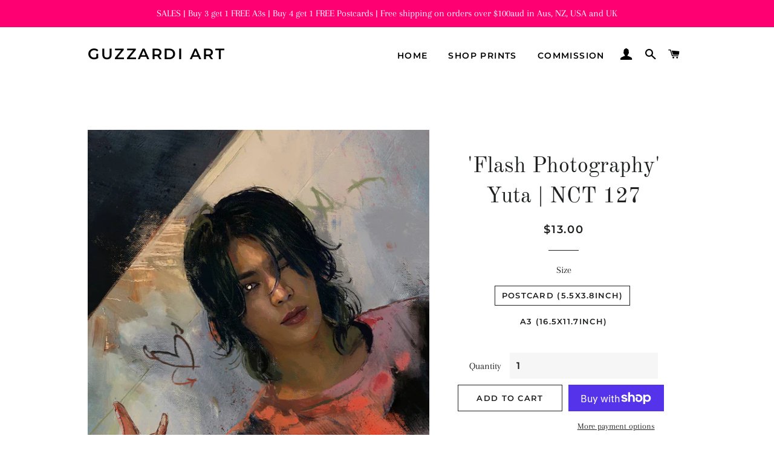

--- FILE ---
content_type: text/html; charset=utf-8
request_url: https://guzzardiart.com/products/flash-photography-yuta
body_size: 26360
content:
<!doctype html>
<html class="no-js" lang="en">
<head>

  <!-- Basic page needs ================================================== -->
  <meta charset="utf-8">
  <meta http-equiv="X-UA-Compatible" content="IE=edge,chrome=1">

  
    <link rel="shortcut icon" href="//guzzardiart.com/cdn/shop/files/Guzzardiart_favicon_32x32.jpg?v=1676458012" type="image/png" />
  

  <!-- Title and description ================================================== -->
  <title>
  &#39;Flash Photography&#39; Yuta / NCT 127 Art Print &ndash; Guzzardi Art
  </title>

  
  <meta name="description" content="High quality art print, on premium paper. A3 borderless prints are wall or frame ready, easy to frame according to preference, and fit an A2 size frame for spacious border presentation, or A3 size frame for a clean edge to edge display. All prints are personally and individually checked to ensure quality, color accuracy, and include hand signed by the artist options. A3 16.5″x11.7″ | Light Satin finish | 170gsm Postcard size 5.5″x3.8″ | Light Satin finish | 250gsm A2 23.4″x16.5″ | Soft Matte coating | 170gsm A2 Canvas Fabric Poster 23.4″x16.5″ | &#39;Varnished painting&#39; inspired finish">
  

  <!-- Helpers ================================================== -->
  <!-- /snippets/social-meta-tags.liquid -->




<meta property="og:site_name" content="Guzzardi Art">
<meta property="og:url" content="https://guzzardiart.com/products/flash-photography-yuta">
<meta property="og:title" content="&#39;Flash Photography&#39; Yuta / NCT 127 Art Print">
<meta property="og:type" content="product">
<meta property="og:description" content="High quality art print, on premium paper. A3 borderless prints are wall or frame ready, easy to frame according to preference, and fit an A2 size frame for spacious border presentation, or A3 size frame for a clean edge to edge display. All prints are personally and individually checked to ensure quality, color accuracy, and include hand signed by the artist options. A3 16.5″x11.7″ | Light Satin finish | 170gsm Postcard size 5.5″x3.8″ | Light Satin finish | 250gsm A2 23.4″x16.5″ | Soft Matte coating | 170gsm A2 Canvas Fabric Poster 23.4″x16.5″ | &#39;Varnished painting&#39; inspired finish">

  <meta property="og:price:amount" content="13.00">
  <meta property="og:price:currency" content="AUD">

<meta property="og:image" content="http://guzzardiart.com/cdn/shop/products/flashphotographycopy_1200x1200.jpg?v=1676038816"><meta property="og:image" content="http://guzzardiart.com/cdn/shop/products/Youtubers-framed_525d2c85-ef13-4f51-8299-831f804919c9_1200x1200.jpg?v=1676038816"><meta property="og:image" content="http://guzzardiart.com/cdn/shop/products/TUA-frame_22101e96-13a9-48c9-a14e-a23d25dd361e_1200x1200.jpg?v=1676038816">
<meta property="og:image:secure_url" content="https://guzzardiart.com/cdn/shop/products/flashphotographycopy_1200x1200.jpg?v=1676038816"><meta property="og:image:secure_url" content="https://guzzardiart.com/cdn/shop/products/Youtubers-framed_525d2c85-ef13-4f51-8299-831f804919c9_1200x1200.jpg?v=1676038816"><meta property="og:image:secure_url" content="https://guzzardiart.com/cdn/shop/products/TUA-frame_22101e96-13a9-48c9-a14e-a23d25dd361e_1200x1200.jpg?v=1676038816">


<meta name="twitter:card" content="summary_large_image">
<meta name="twitter:title" content="&#39;Flash Photography&#39; Yuta / NCT 127 Art Print">
<meta name="twitter:description" content="High quality art print, on premium paper. A3 borderless prints are wall or frame ready, easy to frame according to preference, and fit an A2 size frame for spacious border presentation, or A3 size frame for a clean edge to edge display. All prints are personally and individually checked to ensure quality, color accuracy, and include hand signed by the artist options. A3 16.5″x11.7″ | Light Satin finish | 170gsm Postcard size 5.5″x3.8″ | Light Satin finish | 250gsm A2 23.4″x16.5″ | Soft Matte coating | 170gsm A2 Canvas Fabric Poster 23.4″x16.5″ | &#39;Varnished painting&#39; inspired finish">

  <link rel="canonical" href="https://guzzardiart.com/products/flash-photography-yuta">
  <meta name="viewport" content="width=device-width,initial-scale=1,shrink-to-fit=no">
  <meta name="theme-color" content="#1f2021">
  <style data-shopify>
  :root {
    --color-body-text: #1f2021;
    --color-body: #ffffff;
  }
</style>


  <!-- CSS ================================================== -->
  <link href="//guzzardiart.com/cdn/shop/t/2/assets/timber.scss.css?v=95111113574227361401762866507" rel="stylesheet" type="text/css" media="all" />
  <link href="//guzzardiart.com/cdn/shop/t/2/assets/theme.scss.css?v=24445305894478438981762866507" rel="stylesheet" type="text/css" media="all" />

  <!-- Sections ================================================== -->
  <script>
    window.theme = window.theme || {};
    theme.strings = {
      zoomClose: "Close (Esc)",
      zoomPrev: "Previous (Left arrow key)",
      zoomNext: "Next (Right arrow key)",
      moneyFormat: "${{amount}}",
      addressError: "Error looking up that address",
      addressNoResults: "No results for that address",
      addressQueryLimit: "You have exceeded the Google API usage limit. Consider upgrading to a \u003ca href=\"https:\/\/developers.google.com\/maps\/premium\/usage-limits\"\u003ePremium Plan\u003c\/a\u003e.",
      authError: "There was a problem authenticating your Google Maps account.",
      cartEmpty: "Your cart is currently empty.",
      cartCookie: "Enable cookies to use the shopping cart",
      cartSavings: "You're saving [savings]",
      productSlideLabel: "Slide [slide_number] of [slide_max]."
    };
    theme.settings = {
      cartType: "page",
      gridType: null
    };
  </script>

  <script src="//guzzardiart.com/cdn/shop/t/2/assets/jquery-2.2.3.min.js?v=58211863146907186831597996220" type="text/javascript"></script>

  <script src="//guzzardiart.com/cdn/shop/t/2/assets/lazysizes.min.js?v=155223123402716617051597996220" async="async"></script>

  <script src="//guzzardiart.com/cdn/shop/t/2/assets/theme.js?v=165454062280830731491618944880" defer="defer"></script>

  <!-- Header hook for plugins ================================================== -->
  <script>window.performance && window.performance.mark && window.performance.mark('shopify.content_for_header.start');</script><meta id="shopify-digital-wallet" name="shopify-digital-wallet" content="/46551662747/digital_wallets/dialog">
<meta name="shopify-checkout-api-token" content="6f8ca13ec982c8360bd8c5ecc378d9f8">
<meta id="in-context-paypal-metadata" data-shop-id="46551662747" data-venmo-supported="false" data-environment="production" data-locale="en_US" data-paypal-v4="true" data-currency="AUD">
<link rel="alternate" hreflang="x-default" href="https://guzzardiart.com/products/flash-photography-yuta">
<link rel="alternate" hreflang="en-US" href="https://guzzardiart.com/en-us/products/flash-photography-yuta">
<link rel="alternate" type="application/json+oembed" href="https://guzzardiart.com/products/flash-photography-yuta.oembed">
<script async="async" src="/checkouts/internal/preloads.js?locale=en-AU"></script>
<link rel="preconnect" href="https://shop.app" crossorigin="anonymous">
<script async="async" src="https://shop.app/checkouts/internal/preloads.js?locale=en-AU&shop_id=46551662747" crossorigin="anonymous"></script>
<script id="apple-pay-shop-capabilities" type="application/json">{"shopId":46551662747,"countryCode":"AU","currencyCode":"AUD","merchantCapabilities":["supports3DS"],"merchantId":"gid:\/\/shopify\/Shop\/46551662747","merchantName":"Guzzardi Art","requiredBillingContactFields":["postalAddress","email"],"requiredShippingContactFields":["postalAddress","email"],"shippingType":"shipping","supportedNetworks":["visa","masterCard","amex","jcb"],"total":{"type":"pending","label":"Guzzardi Art","amount":"1.00"},"shopifyPaymentsEnabled":true,"supportsSubscriptions":true}</script>
<script id="shopify-features" type="application/json">{"accessToken":"6f8ca13ec982c8360bd8c5ecc378d9f8","betas":["rich-media-storefront-analytics"],"domain":"guzzardiart.com","predictiveSearch":true,"shopId":46551662747,"locale":"en"}</script>
<script>var Shopify = Shopify || {};
Shopify.shop = "guzzardi-art.myshopify.com";
Shopify.locale = "en";
Shopify.currency = {"active":"AUD","rate":"1.0"};
Shopify.country = "AU";
Shopify.theme = {"name":"Brooklyn","id":108948979867,"schema_name":"Brooklyn","schema_version":"17.5.0","theme_store_id":730,"role":"main"};
Shopify.theme.handle = "null";
Shopify.theme.style = {"id":null,"handle":null};
Shopify.cdnHost = "guzzardiart.com/cdn";
Shopify.routes = Shopify.routes || {};
Shopify.routes.root = "/";</script>
<script type="module">!function(o){(o.Shopify=o.Shopify||{}).modules=!0}(window);</script>
<script>!function(o){function n(){var o=[];function n(){o.push(Array.prototype.slice.apply(arguments))}return n.q=o,n}var t=o.Shopify=o.Shopify||{};t.loadFeatures=n(),t.autoloadFeatures=n()}(window);</script>
<script>
  window.ShopifyPay = window.ShopifyPay || {};
  window.ShopifyPay.apiHost = "shop.app\/pay";
  window.ShopifyPay.redirectState = null;
</script>
<script id="shop-js-analytics" type="application/json">{"pageType":"product"}</script>
<script defer="defer" async type="module" src="//guzzardiart.com/cdn/shopifycloud/shop-js/modules/v2/client.init-shop-cart-sync_DRRuZ9Jb.en.esm.js"></script>
<script defer="defer" async type="module" src="//guzzardiart.com/cdn/shopifycloud/shop-js/modules/v2/chunk.common_Bq80O0pE.esm.js"></script>
<script type="module">
  await import("//guzzardiart.com/cdn/shopifycloud/shop-js/modules/v2/client.init-shop-cart-sync_DRRuZ9Jb.en.esm.js");
await import("//guzzardiart.com/cdn/shopifycloud/shop-js/modules/v2/chunk.common_Bq80O0pE.esm.js");

  window.Shopify.SignInWithShop?.initShopCartSync?.({"fedCMEnabled":true,"windoidEnabled":true});

</script>
<script>
  window.Shopify = window.Shopify || {};
  if (!window.Shopify.featureAssets) window.Shopify.featureAssets = {};
  window.Shopify.featureAssets['shop-js'] = {"shop-cart-sync":["modules/v2/client.shop-cart-sync_CY6GlUyO.en.esm.js","modules/v2/chunk.common_Bq80O0pE.esm.js"],"init-fed-cm":["modules/v2/client.init-fed-cm_rCPA2mwL.en.esm.js","modules/v2/chunk.common_Bq80O0pE.esm.js"],"shop-button":["modules/v2/client.shop-button_BbiiMs1V.en.esm.js","modules/v2/chunk.common_Bq80O0pE.esm.js"],"init-windoid":["modules/v2/client.init-windoid_CeH2ldPv.en.esm.js","modules/v2/chunk.common_Bq80O0pE.esm.js"],"init-shop-cart-sync":["modules/v2/client.init-shop-cart-sync_DRRuZ9Jb.en.esm.js","modules/v2/chunk.common_Bq80O0pE.esm.js"],"shop-cash-offers":["modules/v2/client.shop-cash-offers_DA_Qgce8.en.esm.js","modules/v2/chunk.common_Bq80O0pE.esm.js","modules/v2/chunk.modal_OrVZAp2A.esm.js"],"init-shop-email-lookup-coordinator":["modules/v2/client.init-shop-email-lookup-coordinator_Boi2XQpp.en.esm.js","modules/v2/chunk.common_Bq80O0pE.esm.js"],"shop-toast-manager":["modules/v2/client.shop-toast-manager_DFZ6KygB.en.esm.js","modules/v2/chunk.common_Bq80O0pE.esm.js"],"avatar":["modules/v2/client.avatar_BTnouDA3.en.esm.js"],"pay-button":["modules/v2/client.pay-button_Dggf_qxG.en.esm.js","modules/v2/chunk.common_Bq80O0pE.esm.js"],"init-customer-accounts-sign-up":["modules/v2/client.init-customer-accounts-sign-up_DBLY8aTL.en.esm.js","modules/v2/client.shop-login-button_DXWcN-dk.en.esm.js","modules/v2/chunk.common_Bq80O0pE.esm.js","modules/v2/chunk.modal_OrVZAp2A.esm.js"],"shop-login-button":["modules/v2/client.shop-login-button_DXWcN-dk.en.esm.js","modules/v2/chunk.common_Bq80O0pE.esm.js","modules/v2/chunk.modal_OrVZAp2A.esm.js"],"init-shop-for-new-customer-accounts":["modules/v2/client.init-shop-for-new-customer-accounts_C4srtWVy.en.esm.js","modules/v2/client.shop-login-button_DXWcN-dk.en.esm.js","modules/v2/chunk.common_Bq80O0pE.esm.js","modules/v2/chunk.modal_OrVZAp2A.esm.js"],"init-customer-accounts":["modules/v2/client.init-customer-accounts_B87wJPkU.en.esm.js","modules/v2/client.shop-login-button_DXWcN-dk.en.esm.js","modules/v2/chunk.common_Bq80O0pE.esm.js","modules/v2/chunk.modal_OrVZAp2A.esm.js"],"shop-follow-button":["modules/v2/client.shop-follow-button_73Y7kLC8.en.esm.js","modules/v2/chunk.common_Bq80O0pE.esm.js","modules/v2/chunk.modal_OrVZAp2A.esm.js"],"checkout-modal":["modules/v2/client.checkout-modal_cwDmpVG-.en.esm.js","modules/v2/chunk.common_Bq80O0pE.esm.js","modules/v2/chunk.modal_OrVZAp2A.esm.js"],"lead-capture":["modules/v2/client.lead-capture_BhKPkfCX.en.esm.js","modules/v2/chunk.common_Bq80O0pE.esm.js","modules/v2/chunk.modal_OrVZAp2A.esm.js"],"shop-login":["modules/v2/client.shop-login_DUQNAY7C.en.esm.js","modules/v2/chunk.common_Bq80O0pE.esm.js","modules/v2/chunk.modal_OrVZAp2A.esm.js"],"payment-terms":["modules/v2/client.payment-terms_vFzUuRO4.en.esm.js","modules/v2/chunk.common_Bq80O0pE.esm.js","modules/v2/chunk.modal_OrVZAp2A.esm.js"]};
</script>
<script id="__st">var __st={"a":46551662747,"offset":39600,"reqid":"fa6e2fc9-bb0e-4c89-8f25-4b6edba68b80-1763676454","pageurl":"guzzardiart.com\/products\/flash-photography-yuta","u":"91857a11c258","p":"product","rtyp":"product","rid":7604781187227};</script>
<script>window.ShopifyPaypalV4VisibilityTracking = true;</script>
<script id="captcha-bootstrap">!function(){'use strict';const t='contact',e='account',n='new_comment',o=[[t,t],['blogs',n],['comments',n],[t,'customer']],c=[[e,'customer_login'],[e,'guest_login'],[e,'recover_customer_password'],[e,'create_customer']],r=t=>t.map((([t,e])=>`form[action*='/${t}']:not([data-nocaptcha='true']) input[name='form_type'][value='${e}']`)).join(','),a=t=>()=>t?[...document.querySelectorAll(t)].map((t=>t.form)):[];function s(){const t=[...o],e=r(t);return a(e)}const i='password',u='form_key',d=['recaptcha-v3-token','g-recaptcha-response','h-captcha-response',i],f=()=>{try{return window.sessionStorage}catch{return}},m='__shopify_v',_=t=>t.elements[u];function p(t,e,n=!1){try{const o=window.sessionStorage,c=JSON.parse(o.getItem(e)),{data:r}=function(t){const{data:e,action:n}=t;return t[m]||n?{data:e,action:n}:{data:t,action:n}}(c);for(const[e,n]of Object.entries(r))t.elements[e]&&(t.elements[e].value=n);n&&o.removeItem(e)}catch(o){console.error('form repopulation failed',{error:o})}}const l='form_type',E='cptcha';function T(t){t.dataset[E]=!0}const w=window,h=w.document,L='Shopify',v='ce_forms',y='captcha';let A=!1;((t,e)=>{const n=(g='f06e6c50-85a8-45c8-87d0-21a2b65856fe',I='https://cdn.shopify.com/shopifycloud/storefront-forms-hcaptcha/ce_storefront_forms_captcha_hcaptcha.v1.5.2.iife.js',D={infoText:'Protected by hCaptcha',privacyText:'Privacy',termsText:'Terms'},(t,e,n)=>{const o=w[L][v],c=o.bindForm;if(c)return c(t,g,e,D).then(n);var r;o.q.push([[t,g,e,D],n]),r=I,A||(h.body.append(Object.assign(h.createElement('script'),{id:'captcha-provider',async:!0,src:r})),A=!0)});var g,I,D;w[L]=w[L]||{},w[L][v]=w[L][v]||{},w[L][v].q=[],w[L][y]=w[L][y]||{},w[L][y].protect=function(t,e){n(t,void 0,e),T(t)},Object.freeze(w[L][y]),function(t,e,n,w,h,L){const[v,y,A,g]=function(t,e,n){const i=e?o:[],u=t?c:[],d=[...i,...u],f=r(d),m=r(i),_=r(d.filter((([t,e])=>n.includes(e))));return[a(f),a(m),a(_),s()]}(w,h,L),I=t=>{const e=t.target;return e instanceof HTMLFormElement?e:e&&e.form},D=t=>v().includes(t);t.addEventListener('submit',(t=>{const e=I(t);if(!e)return;const n=D(e)&&!e.dataset.hcaptchaBound&&!e.dataset.recaptchaBound,o=_(e),c=g().includes(e)&&(!o||!o.value);(n||c)&&t.preventDefault(),c&&!n&&(function(t){try{if(!f())return;!function(t){const e=f();if(!e)return;const n=_(t);if(!n)return;const o=n.value;o&&e.removeItem(o)}(t);const e=Array.from(Array(32),(()=>Math.random().toString(36)[2])).join('');!function(t,e){_(t)||t.append(Object.assign(document.createElement('input'),{type:'hidden',name:u})),t.elements[u].value=e}(t,e),function(t,e){const n=f();if(!n)return;const o=[...t.querySelectorAll(`input[type='${i}']`)].map((({name:t})=>t)),c=[...d,...o],r={};for(const[a,s]of new FormData(t).entries())c.includes(a)||(r[a]=s);n.setItem(e,JSON.stringify({[m]:1,action:t.action,data:r}))}(t,e)}catch(e){console.error('failed to persist form',e)}}(e),e.submit())}));const S=(t,e)=>{t&&!t.dataset[E]&&(n(t,e.some((e=>e===t))),T(t))};for(const o of['focusin','change'])t.addEventListener(o,(t=>{const e=I(t);D(e)&&S(e,y())}));const B=e.get('form_key'),M=e.get(l),P=B&&M;t.addEventListener('DOMContentLoaded',(()=>{const t=y();if(P)for(const e of t)e.elements[l].value===M&&p(e,B);[...new Set([...A(),...v().filter((t=>'true'===t.dataset.shopifyCaptcha))])].forEach((e=>S(e,t)))}))}(h,new URLSearchParams(w.location.search),n,t,e,['guest_login'])})(!0,!0)}();</script>
<script integrity="sha256-52AcMU7V7pcBOXWImdc/TAGTFKeNjmkeM1Pvks/DTgc=" data-source-attribution="shopify.loadfeatures" defer="defer" src="//guzzardiart.com/cdn/shopifycloud/storefront/assets/storefront/load_feature-81c60534.js" crossorigin="anonymous"></script>
<script crossorigin="anonymous" defer="defer" src="//guzzardiart.com/cdn/shopifycloud/storefront/assets/shopify_pay/storefront-65b4c6d7.js?v=20250812"></script>
<script data-source-attribution="shopify.dynamic_checkout.dynamic.init">var Shopify=Shopify||{};Shopify.PaymentButton=Shopify.PaymentButton||{isStorefrontPortableWallets:!0,init:function(){window.Shopify.PaymentButton.init=function(){};var t=document.createElement("script");t.src="https://guzzardiart.com/cdn/shopifycloud/portable-wallets/latest/portable-wallets.en.js",t.type="module",document.head.appendChild(t)}};
</script>
<script data-source-attribution="shopify.dynamic_checkout.buyer_consent">
  function portableWalletsHideBuyerConsent(e){var t=document.getElementById("shopify-buyer-consent"),n=document.getElementById("shopify-subscription-policy-button");t&&n&&(t.classList.add("hidden"),t.setAttribute("aria-hidden","true"),n.removeEventListener("click",e))}function portableWalletsShowBuyerConsent(e){var t=document.getElementById("shopify-buyer-consent"),n=document.getElementById("shopify-subscription-policy-button");t&&n&&(t.classList.remove("hidden"),t.removeAttribute("aria-hidden"),n.addEventListener("click",e))}window.Shopify?.PaymentButton&&(window.Shopify.PaymentButton.hideBuyerConsent=portableWalletsHideBuyerConsent,window.Shopify.PaymentButton.showBuyerConsent=portableWalletsShowBuyerConsent);
</script>
<script>
  function portableWalletsCleanup(e){e&&e.src&&console.error("Failed to load portable wallets script "+e.src);var t=document.querySelectorAll("shopify-accelerated-checkout .shopify-payment-button__skeleton, shopify-accelerated-checkout-cart .wallet-cart-button__skeleton"),e=document.getElementById("shopify-buyer-consent");for(let e=0;e<t.length;e++)t[e].remove();e&&e.remove()}function portableWalletsNotLoadedAsModule(e){e instanceof ErrorEvent&&"string"==typeof e.message&&e.message.includes("import.meta")&&"string"==typeof e.filename&&e.filename.includes("portable-wallets")&&(window.removeEventListener("error",portableWalletsNotLoadedAsModule),window.Shopify.PaymentButton.failedToLoad=e,"loading"===document.readyState?document.addEventListener("DOMContentLoaded",window.Shopify.PaymentButton.init):window.Shopify.PaymentButton.init())}window.addEventListener("error",portableWalletsNotLoadedAsModule);
</script>

<script type="module" src="https://guzzardiart.com/cdn/shopifycloud/portable-wallets/latest/portable-wallets.en.js" onError="portableWalletsCleanup(this)" crossorigin="anonymous"></script>
<script nomodule>
  document.addEventListener("DOMContentLoaded", portableWalletsCleanup);
</script>

<link id="shopify-accelerated-checkout-styles" rel="stylesheet" media="screen" href="https://guzzardiart.com/cdn/shopifycloud/portable-wallets/latest/accelerated-checkout-backwards-compat.css" crossorigin="anonymous">
<style id="shopify-accelerated-checkout-cart">
        #shopify-buyer-consent {
  margin-top: 1em;
  display: inline-block;
  width: 100%;
}

#shopify-buyer-consent.hidden {
  display: none;
}

#shopify-subscription-policy-button {
  background: none;
  border: none;
  padding: 0;
  text-decoration: underline;
  font-size: inherit;
  cursor: pointer;
}

#shopify-subscription-policy-button::before {
  box-shadow: none;
}

      </style>

<script>window.performance && window.performance.mark && window.performance.mark('shopify.content_for_header.end');</script>

  <script src="//guzzardiart.com/cdn/shop/t/2/assets/modernizr.min.js?v=21391054748206432451597996221" type="text/javascript"></script>

  
  

<link href="https://monorail-edge.shopifysvc.com" rel="dns-prefetch">
<script>(function(){if ("sendBeacon" in navigator && "performance" in window) {try {var session_token_from_headers = performance.getEntriesByType('navigation')[0].serverTiming.find(x => x.name == '_s').description;} catch {var session_token_from_headers = undefined;}var session_cookie_matches = document.cookie.match(/_shopify_s=([^;]*)/);var session_token_from_cookie = session_cookie_matches && session_cookie_matches.length === 2 ? session_cookie_matches[1] : "";var session_token = session_token_from_headers || session_token_from_cookie || "";function handle_abandonment_event(e) {var entries = performance.getEntries().filter(function(entry) {return /monorail-edge.shopifysvc.com/.test(entry.name);});if (!window.abandonment_tracked && entries.length === 0) {window.abandonment_tracked = true;var currentMs = Date.now();var navigation_start = performance.timing.navigationStart;var payload = {shop_id: 46551662747,url: window.location.href,navigation_start,duration: currentMs - navigation_start,session_token,page_type: "product"};window.navigator.sendBeacon("https://monorail-edge.shopifysvc.com/v1/produce", JSON.stringify({schema_id: "online_store_buyer_site_abandonment/1.1",payload: payload,metadata: {event_created_at_ms: currentMs,event_sent_at_ms: currentMs}}));}}window.addEventListener('pagehide', handle_abandonment_event);}}());</script>
<script id="web-pixels-manager-setup">(function e(e,d,r,n,o){if(void 0===o&&(o={}),!Boolean(null===(a=null===(i=window.Shopify)||void 0===i?void 0:i.analytics)||void 0===a?void 0:a.replayQueue)){var i,a;window.Shopify=window.Shopify||{};var t=window.Shopify;t.analytics=t.analytics||{};var s=t.analytics;s.replayQueue=[],s.publish=function(e,d,r){return s.replayQueue.push([e,d,r]),!0};try{self.performance.mark("wpm:start")}catch(e){}var l=function(){var e={modern:/Edge?\/(1{2}[4-9]|1[2-9]\d|[2-9]\d{2}|\d{4,})\.\d+(\.\d+|)|Firefox\/(1{2}[4-9]|1[2-9]\d|[2-9]\d{2}|\d{4,})\.\d+(\.\d+|)|Chrom(ium|e)\/(9{2}|\d{3,})\.\d+(\.\d+|)|(Maci|X1{2}).+ Version\/(15\.\d+|(1[6-9]|[2-9]\d|\d{3,})\.\d+)([,.]\d+|)( \(\w+\)|)( Mobile\/\w+|) Safari\/|Chrome.+OPR\/(9{2}|\d{3,})\.\d+\.\d+|(CPU[ +]OS|iPhone[ +]OS|CPU[ +]iPhone|CPU IPhone OS|CPU iPad OS)[ +]+(15[._]\d+|(1[6-9]|[2-9]\d|\d{3,})[._]\d+)([._]\d+|)|Android:?[ /-](13[3-9]|1[4-9]\d|[2-9]\d{2}|\d{4,})(\.\d+|)(\.\d+|)|Android.+Firefox\/(13[5-9]|1[4-9]\d|[2-9]\d{2}|\d{4,})\.\d+(\.\d+|)|Android.+Chrom(ium|e)\/(13[3-9]|1[4-9]\d|[2-9]\d{2}|\d{4,})\.\d+(\.\d+|)|SamsungBrowser\/([2-9]\d|\d{3,})\.\d+/,legacy:/Edge?\/(1[6-9]|[2-9]\d|\d{3,})\.\d+(\.\d+|)|Firefox\/(5[4-9]|[6-9]\d|\d{3,})\.\d+(\.\d+|)|Chrom(ium|e)\/(5[1-9]|[6-9]\d|\d{3,})\.\d+(\.\d+|)([\d.]+$|.*Safari\/(?![\d.]+ Edge\/[\d.]+$))|(Maci|X1{2}).+ Version\/(10\.\d+|(1[1-9]|[2-9]\d|\d{3,})\.\d+)([,.]\d+|)( \(\w+\)|)( Mobile\/\w+|) Safari\/|Chrome.+OPR\/(3[89]|[4-9]\d|\d{3,})\.\d+\.\d+|(CPU[ +]OS|iPhone[ +]OS|CPU[ +]iPhone|CPU IPhone OS|CPU iPad OS)[ +]+(10[._]\d+|(1[1-9]|[2-9]\d|\d{3,})[._]\d+)([._]\d+|)|Android:?[ /-](13[3-9]|1[4-9]\d|[2-9]\d{2}|\d{4,})(\.\d+|)(\.\d+|)|Mobile Safari.+OPR\/([89]\d|\d{3,})\.\d+\.\d+|Android.+Firefox\/(13[5-9]|1[4-9]\d|[2-9]\d{2}|\d{4,})\.\d+(\.\d+|)|Android.+Chrom(ium|e)\/(13[3-9]|1[4-9]\d|[2-9]\d{2}|\d{4,})\.\d+(\.\d+|)|Android.+(UC? ?Browser|UCWEB|U3)[ /]?(15\.([5-9]|\d{2,})|(1[6-9]|[2-9]\d|\d{3,})\.\d+)\.\d+|SamsungBrowser\/(5\.\d+|([6-9]|\d{2,})\.\d+)|Android.+MQ{2}Browser\/(14(\.(9|\d{2,})|)|(1[5-9]|[2-9]\d|\d{3,})(\.\d+|))(\.\d+|)|K[Aa][Ii]OS\/(3\.\d+|([4-9]|\d{2,})\.\d+)(\.\d+|)/},d=e.modern,r=e.legacy,n=navigator.userAgent;return n.match(d)?"modern":n.match(r)?"legacy":"unknown"}(),u="modern"===l?"modern":"legacy",c=(null!=n?n:{modern:"",legacy:""})[u],f=function(e){return[e.baseUrl,"/wpm","/b",e.hashVersion,"modern"===e.buildTarget?"m":"l",".js"].join("")}({baseUrl:d,hashVersion:r,buildTarget:u}),m=function(e){var d=e.version,r=e.bundleTarget,n=e.surface,o=e.pageUrl,i=e.monorailEndpoint;return{emit:function(e){var a=e.status,t=e.errorMsg,s=(new Date).getTime(),l=JSON.stringify({metadata:{event_sent_at_ms:s},events:[{schema_id:"web_pixels_manager_load/3.1",payload:{version:d,bundle_target:r,page_url:o,status:a,surface:n,error_msg:t},metadata:{event_created_at_ms:s}}]});if(!i)return console&&console.warn&&console.warn("[Web Pixels Manager] No Monorail endpoint provided, skipping logging."),!1;try{return self.navigator.sendBeacon.bind(self.navigator)(i,l)}catch(e){}var u=new XMLHttpRequest;try{return u.open("POST",i,!0),u.setRequestHeader("Content-Type","text/plain"),u.send(l),!0}catch(e){return console&&console.warn&&console.warn("[Web Pixels Manager] Got an unhandled error while logging to Monorail."),!1}}}}({version:r,bundleTarget:l,surface:e.surface,pageUrl:self.location.href,monorailEndpoint:e.monorailEndpoint});try{o.browserTarget=l,function(e){var d=e.src,r=e.async,n=void 0===r||r,o=e.onload,i=e.onerror,a=e.sri,t=e.scriptDataAttributes,s=void 0===t?{}:t,l=document.createElement("script"),u=document.querySelector("head"),c=document.querySelector("body");if(l.async=n,l.src=d,a&&(l.integrity=a,l.crossOrigin="anonymous"),s)for(var f in s)if(Object.prototype.hasOwnProperty.call(s,f))try{l.dataset[f]=s[f]}catch(e){}if(o&&l.addEventListener("load",o),i&&l.addEventListener("error",i),u)u.appendChild(l);else{if(!c)throw new Error("Did not find a head or body element to append the script");c.appendChild(l)}}({src:f,async:!0,onload:function(){if(!function(){var e,d;return Boolean(null===(d=null===(e=window.Shopify)||void 0===e?void 0:e.analytics)||void 0===d?void 0:d.initialized)}()){var d=window.webPixelsManager.init(e)||void 0;if(d){var r=window.Shopify.analytics;r.replayQueue.forEach((function(e){var r=e[0],n=e[1],o=e[2];d.publishCustomEvent(r,n,o)})),r.replayQueue=[],r.publish=d.publishCustomEvent,r.visitor=d.visitor,r.initialized=!0}}},onerror:function(){return m.emit({status:"failed",errorMsg:"".concat(f," has failed to load")})},sri:function(e){var d=/^sha384-[A-Za-z0-9+/=]+$/;return"string"==typeof e&&d.test(e)}(c)?c:"",scriptDataAttributes:o}),m.emit({status:"loading"})}catch(e){m.emit({status:"failed",errorMsg:(null==e?void 0:e.message)||"Unknown error"})}}})({shopId: 46551662747,storefrontBaseUrl: "https://guzzardiart.com",extensionsBaseUrl: "https://extensions.shopifycdn.com/cdn/shopifycloud/web-pixels-manager",monorailEndpoint: "https://monorail-edge.shopifysvc.com/unstable/produce_batch",surface: "storefront-renderer",enabledBetaFlags: ["2dca8a86"],webPixelsConfigList: [{"id":"shopify-app-pixel","configuration":"{}","eventPayloadVersion":"v1","runtimeContext":"STRICT","scriptVersion":"0450","apiClientId":"shopify-pixel","type":"APP","privacyPurposes":["ANALYTICS","MARKETING"]},{"id":"shopify-custom-pixel","eventPayloadVersion":"v1","runtimeContext":"LAX","scriptVersion":"0450","apiClientId":"shopify-pixel","type":"CUSTOM","privacyPurposes":["ANALYTICS","MARKETING"]}],isMerchantRequest: false,initData: {"shop":{"name":"Guzzardi Art","paymentSettings":{"currencyCode":"AUD"},"myshopifyDomain":"guzzardi-art.myshopify.com","countryCode":"AU","storefrontUrl":"https:\/\/guzzardiart.com"},"customer":null,"cart":null,"checkout":null,"productVariants":[{"price":{"amount":13.0,"currencyCode":"AUD"},"product":{"title":"'Flash Photography' Yuta | NCT 127","vendor":"Guzzardi Art","id":"7604781187227","untranslatedTitle":"'Flash Photography' Yuta | NCT 127","url":"\/products\/flash-photography-yuta","type":""},"id":"43221266333851","image":{"src":"\/\/guzzardiart.com\/cdn\/shop\/products\/flashphotographycopy.jpg?v=1676038816"},"sku":"yuta-PCs","title":"Postcard (5.5x3.8inch)","untranslatedTitle":"Postcard (5.5x3.8inch)"},{"price":{"amount":25.0,"currencyCode":"AUD"},"product":{"title":"'Flash Photography' Yuta | NCT 127","vendor":"Guzzardi Art","id":"7604781187227","untranslatedTitle":"'Flash Photography' Yuta | NCT 127","url":"\/products\/flash-photography-yuta","type":""},"id":"46177866809499","image":{"src":"\/\/guzzardiart.com\/cdn\/shop\/products\/flashphotographycopy.jpg?v=1676038816"},"sku":null,"title":"A3 (16.5x11.7inch)","untranslatedTitle":"A3 (16.5x11.7inch)"}],"purchasingCompany":null},},"https://guzzardiart.com/cdn","ae1676cfwd2530674p4253c800m34e853cb",{"modern":"","legacy":""},{"shopId":"46551662747","storefrontBaseUrl":"https:\/\/guzzardiart.com","extensionBaseUrl":"https:\/\/extensions.shopifycdn.com\/cdn\/shopifycloud\/web-pixels-manager","surface":"storefront-renderer","enabledBetaFlags":"[\"2dca8a86\"]","isMerchantRequest":"false","hashVersion":"ae1676cfwd2530674p4253c800m34e853cb","publish":"custom","events":"[[\"page_viewed\",{}],[\"product_viewed\",{\"productVariant\":{\"price\":{\"amount\":13.0,\"currencyCode\":\"AUD\"},\"product\":{\"title\":\"'Flash Photography' Yuta | NCT 127\",\"vendor\":\"Guzzardi Art\",\"id\":\"7604781187227\",\"untranslatedTitle\":\"'Flash Photography' Yuta | NCT 127\",\"url\":\"\/products\/flash-photography-yuta\",\"type\":\"\"},\"id\":\"43221266333851\",\"image\":{\"src\":\"\/\/guzzardiart.com\/cdn\/shop\/products\/flashphotographycopy.jpg?v=1676038816\"},\"sku\":\"yuta-PCs\",\"title\":\"Postcard (5.5x3.8inch)\",\"untranslatedTitle\":\"Postcard (5.5x3.8inch)\"}}]]"});</script><script>
  window.ShopifyAnalytics = window.ShopifyAnalytics || {};
  window.ShopifyAnalytics.meta = window.ShopifyAnalytics.meta || {};
  window.ShopifyAnalytics.meta.currency = 'AUD';
  var meta = {"product":{"id":7604781187227,"gid":"gid:\/\/shopify\/Product\/7604781187227","vendor":"Guzzardi Art","type":"","variants":[{"id":43221266333851,"price":1300,"name":"'Flash Photography' Yuta | NCT 127 - Postcard (5.5x3.8inch)","public_title":"Postcard (5.5x3.8inch)","sku":"yuta-PCs"},{"id":46177866809499,"price":2500,"name":"'Flash Photography' Yuta | NCT 127 - A3 (16.5x11.7inch)","public_title":"A3 (16.5x11.7inch)","sku":null}],"remote":false},"page":{"pageType":"product","resourceType":"product","resourceId":7604781187227}};
  for (var attr in meta) {
    window.ShopifyAnalytics.meta[attr] = meta[attr];
  }
</script>
<script class="analytics">
  (function () {
    var customDocumentWrite = function(content) {
      var jquery = null;

      if (window.jQuery) {
        jquery = window.jQuery;
      } else if (window.Checkout && window.Checkout.$) {
        jquery = window.Checkout.$;
      }

      if (jquery) {
        jquery('body').append(content);
      }
    };

    var hasLoggedConversion = function(token) {
      if (token) {
        return document.cookie.indexOf('loggedConversion=' + token) !== -1;
      }
      return false;
    }

    var setCookieIfConversion = function(token) {
      if (token) {
        var twoMonthsFromNow = new Date(Date.now());
        twoMonthsFromNow.setMonth(twoMonthsFromNow.getMonth() + 2);

        document.cookie = 'loggedConversion=' + token + '; expires=' + twoMonthsFromNow;
      }
    }

    var trekkie = window.ShopifyAnalytics.lib = window.trekkie = window.trekkie || [];
    if (trekkie.integrations) {
      return;
    }
    trekkie.methods = [
      'identify',
      'page',
      'ready',
      'track',
      'trackForm',
      'trackLink'
    ];
    trekkie.factory = function(method) {
      return function() {
        var args = Array.prototype.slice.call(arguments);
        args.unshift(method);
        trekkie.push(args);
        return trekkie;
      };
    };
    for (var i = 0; i < trekkie.methods.length; i++) {
      var key = trekkie.methods[i];
      trekkie[key] = trekkie.factory(key);
    }
    trekkie.load = function(config) {
      trekkie.config = config || {};
      trekkie.config.initialDocumentCookie = document.cookie;
      var first = document.getElementsByTagName('script')[0];
      var script = document.createElement('script');
      script.type = 'text/javascript';
      script.onerror = function(e) {
        var scriptFallback = document.createElement('script');
        scriptFallback.type = 'text/javascript';
        scriptFallback.onerror = function(error) {
                var Monorail = {
      produce: function produce(monorailDomain, schemaId, payload) {
        var currentMs = new Date().getTime();
        var event = {
          schema_id: schemaId,
          payload: payload,
          metadata: {
            event_created_at_ms: currentMs,
            event_sent_at_ms: currentMs
          }
        };
        return Monorail.sendRequest("https://" + monorailDomain + "/v1/produce", JSON.stringify(event));
      },
      sendRequest: function sendRequest(endpointUrl, payload) {
        // Try the sendBeacon API
        if (window && window.navigator && typeof window.navigator.sendBeacon === 'function' && typeof window.Blob === 'function' && !Monorail.isIos12()) {
          var blobData = new window.Blob([payload], {
            type: 'text/plain'
          });

          if (window.navigator.sendBeacon(endpointUrl, blobData)) {
            return true;
          } // sendBeacon was not successful

        } // XHR beacon

        var xhr = new XMLHttpRequest();

        try {
          xhr.open('POST', endpointUrl);
          xhr.setRequestHeader('Content-Type', 'text/plain');
          xhr.send(payload);
        } catch (e) {
          console.log(e);
        }

        return false;
      },
      isIos12: function isIos12() {
        return window.navigator.userAgent.lastIndexOf('iPhone; CPU iPhone OS 12_') !== -1 || window.navigator.userAgent.lastIndexOf('iPad; CPU OS 12_') !== -1;
      }
    };
    Monorail.produce('monorail-edge.shopifysvc.com',
      'trekkie_storefront_load_errors/1.1',
      {shop_id: 46551662747,
      theme_id: 108948979867,
      app_name: "storefront",
      context_url: window.location.href,
      source_url: "//guzzardiart.com/cdn/s/trekkie.storefront.308893168db1679b4a9f8a086857af995740364f.min.js"});

        };
        scriptFallback.async = true;
        scriptFallback.src = '//guzzardiart.com/cdn/s/trekkie.storefront.308893168db1679b4a9f8a086857af995740364f.min.js';
        first.parentNode.insertBefore(scriptFallback, first);
      };
      script.async = true;
      script.src = '//guzzardiart.com/cdn/s/trekkie.storefront.308893168db1679b4a9f8a086857af995740364f.min.js';
      first.parentNode.insertBefore(script, first);
    };
    trekkie.load(
      {"Trekkie":{"appName":"storefront","development":false,"defaultAttributes":{"shopId":46551662747,"isMerchantRequest":null,"themeId":108948979867,"themeCityHash":"9865558028195502927","contentLanguage":"en","currency":"AUD","eventMetadataId":"cad8559b-19fe-4451-852b-6d69b5e1d4eb"},"isServerSideCookieWritingEnabled":true,"monorailRegion":"shop_domain","enabledBetaFlags":["f0df213a"]},"Session Attribution":{},"S2S":{"facebookCapiEnabled":false,"source":"trekkie-storefront-renderer","apiClientId":580111}}
    );

    var loaded = false;
    trekkie.ready(function() {
      if (loaded) return;
      loaded = true;

      window.ShopifyAnalytics.lib = window.trekkie;

      var originalDocumentWrite = document.write;
      document.write = customDocumentWrite;
      try { window.ShopifyAnalytics.merchantGoogleAnalytics.call(this); } catch(error) {};
      document.write = originalDocumentWrite;

      window.ShopifyAnalytics.lib.page(null,{"pageType":"product","resourceType":"product","resourceId":7604781187227,"shopifyEmitted":true});

      var match = window.location.pathname.match(/checkouts\/(.+)\/(thank_you|post_purchase)/)
      var token = match? match[1]: undefined;
      if (!hasLoggedConversion(token)) {
        setCookieIfConversion(token);
        window.ShopifyAnalytics.lib.track("Viewed Product",{"currency":"AUD","variantId":43221266333851,"productId":7604781187227,"productGid":"gid:\/\/shopify\/Product\/7604781187227","name":"'Flash Photography' Yuta | NCT 127 - Postcard (5.5x3.8inch)","price":"13.00","sku":"yuta-PCs","brand":"Guzzardi Art","variant":"Postcard (5.5x3.8inch)","category":"","nonInteraction":true,"remote":false},undefined,undefined,{"shopifyEmitted":true});
      window.ShopifyAnalytics.lib.track("monorail:\/\/trekkie_storefront_viewed_product\/1.1",{"currency":"AUD","variantId":43221266333851,"productId":7604781187227,"productGid":"gid:\/\/shopify\/Product\/7604781187227","name":"'Flash Photography' Yuta | NCT 127 - Postcard (5.5x3.8inch)","price":"13.00","sku":"yuta-PCs","brand":"Guzzardi Art","variant":"Postcard (5.5x3.8inch)","category":"","nonInteraction":true,"remote":false,"referer":"https:\/\/guzzardiart.com\/products\/flash-photography-yuta"});
      }
    });


        var eventsListenerScript = document.createElement('script');
        eventsListenerScript.async = true;
        eventsListenerScript.src = "//guzzardiart.com/cdn/shopifycloud/storefront/assets/shop_events_listener-3da45d37.js";
        document.getElementsByTagName('head')[0].appendChild(eventsListenerScript);

})();</script>
<script
  defer
  src="https://guzzardiart.com/cdn/shopifycloud/perf-kit/shopify-perf-kit-2.1.2.min.js"
  data-application="storefront-renderer"
  data-shop-id="46551662747"
  data-render-region="gcp-us-central1"
  data-page-type="product"
  data-theme-instance-id="108948979867"
  data-theme-name="Brooklyn"
  data-theme-version="17.5.0"
  data-monorail-region="shop_domain"
  data-resource-timing-sampling-rate="10"
  data-shs="true"
  data-shs-beacon="true"
  data-shs-export-with-fetch="true"
  data-shs-logs-sample-rate="1"
></script>
</head>

<body id="39-flash-photography-39-yuta-nct-127-art-print" class="template-product">

  <div id="shopify-section-header" class="shopify-section"><style data-shopify>.header-wrapper .site-nav__link,
  .header-wrapper .site-header__logo a,
  .header-wrapper .site-nav__dropdown-link,
  .header-wrapper .site-nav--has-dropdown > a.nav-focus,
  .header-wrapper .site-nav--has-dropdown.nav-hover > a,
  .header-wrapper .site-nav--has-dropdown:hover > a {
    color: #000000;
  }

  .header-wrapper .site-header__logo a:hover,
  .header-wrapper .site-header__logo a:focus,
  .header-wrapper .site-nav__link:hover,
  .header-wrapper .site-nav__link:focus,
  .header-wrapper .site-nav--has-dropdown a:hover,
  .header-wrapper .site-nav--has-dropdown > a.nav-focus:hover,
  .header-wrapper .site-nav--has-dropdown > a.nav-focus:focus,
  .header-wrapper .site-nav--has-dropdown .site-nav__link:hover,
  .header-wrapper .site-nav--has-dropdown .site-nav__link:focus,
  .header-wrapper .site-nav--has-dropdown.nav-hover > a:hover,
  .header-wrapper .site-nav__dropdown a:focus {
    color: rgba(0, 0, 0, 0.75);
  }

  .header-wrapper .burger-icon,
  .header-wrapper .site-nav--has-dropdown:hover > a:before,
  .header-wrapper .site-nav--has-dropdown > a.nav-focus:before,
  .header-wrapper .site-nav--has-dropdown.nav-hover > a:before {
    background: #000000;
  }

  .header-wrapper .site-nav__link:hover .burger-icon {
    background: rgba(0, 0, 0, 0.75);
  }

  .site-header__logo img {
    max-width: 260px;
  }

  @media screen and (max-width: 768px) {
    .site-header__logo img {
      max-width: 100%;
    }
  }</style><div data-section-id="header" data-section-type="header-section" data-template="product">
  <div id="NavDrawer" class="drawer drawer--left">
      <div class="drawer__inner drawer-left__inner">

    
      <!-- /snippets/search-bar.liquid -->





<form action="/search" method="get" class="input-group search-bar search-bar--drawer" role="search">
  
  <input type="search" name="q" value="" placeholder="Search our store" class="input-group-field" aria-label="Search our store">
  <span class="input-group-btn">
    <button type="submit" class="btn--secondary icon-fallback-text">
      <span class="icon icon-search" aria-hidden="true"></span>
      <span class="fallback-text">Search</span>
    </button>
  </span>
</form>

    

    <ul class="mobile-nav">
      
        

          <li class="mobile-nav__item">
            <a
              href="/"
              class="mobile-nav__link"
              >
                Home
            </a>
          </li>

        
      
        

          <li class="mobile-nav__item">
            <a
              href="/collections/all"
              class="mobile-nav__link"
              >
                Shop Prints
            </a>
          </li>

        
      
        

          <li class="mobile-nav__item">
            <a
              href="/pages/commission-info"
              class="mobile-nav__link"
              >
                Commission
            </a>
          </li>

        
      
      
      <li class="mobile-nav__spacer"></li>

      
      
        
          <li class="mobile-nav__item mobile-nav__item--secondary">
            <a href="https://guzzardiart.com/customer_authentication/redirect?locale=en&amp;region_country=AU" id="customer_login_link">Log In</a>
          </li>
          <li class="mobile-nav__item mobile-nav__item--secondary">
            <a href="https://shopify.com/46551662747/account?locale=en" id="customer_register_link">Create Account</a>
          </li>
        
      
      
        <li class="mobile-nav__item mobile-nav__item--secondary"><a href="/search">Search</a></li>
      
        <li class="mobile-nav__item mobile-nav__item--secondary"><a href="/pages/shipping">Shipping</a></li>
      
        <li class="mobile-nav__item mobile-nav__item--secondary"><a href="/pages/returns-exchanges-and-refunds">Returns, Exchanges and Refunds</a></li>
      
        <li class="mobile-nav__item mobile-nav__item--secondary"><a href="/pages/commission-info">Commission</a></li>
      
        <li class="mobile-nav__item mobile-nav__item--secondary"><a href="/pages/terms-and-conditions">Terms and Conditions</a></li>
      
        <li class="mobile-nav__item mobile-nav__item--secondary"><a href="/pages/copy-of-returns-exchanges-and-refunds">Privacy</a></li>
      
    </ul>
    <!-- //mobile-nav -->
  </div>


  </div>
  <div class="header-container drawer__header-container">
    <div class="header-wrapper" data-header-wrapper>
      
        
          <style>
            .announcement-bar {
              background-color: #ff0072;
            }

            .announcement-bar--link:hover {
              

              
                
                background-color: #ff358f;
              
            }

            .announcement-bar__message {
              color: #ffffff;
            }
          </style>

          
            <div class="announcement-bar">
          

            <p class="announcement-bar__message">SALES | Buy 3 get 1 FREE A3s | Buy 4 get 1 FREE Postcards | Free shipping on orders over $100aud in Aus, NZ, USA and UK</p>

          
            </div>
          

        
      

      <header class="site-header" role="banner" data-transparent-header="true">
        <div class="wrapper">
          <div class="grid--full grid--table">
            <div class="grid__item large--hide large--one-sixth one-quarter">
              <div class="site-nav--open site-nav--mobile">
                <button type="button" class="icon-fallback-text site-nav__link site-nav__link--burger js-drawer-open-button-left" aria-controls="NavDrawer">
                  <span class="burger-icon burger-icon--top"></span>
                  <span class="burger-icon burger-icon--mid"></span>
                  <span class="burger-icon burger-icon--bottom"></span>
                  <span class="fallback-text">Site navigation</span>
                </button>
              </div>
            </div>
            <div class="grid__item large--one-third medium-down--one-half">
              
              
                <div class="h1 site-header__logo large--left" itemscope itemtype="http://schema.org/Organization">
              
                

                <a href="/" itemprop="url" class="site-header__logo-link">
                  
                    Guzzardi Art
                  
                </a>
              
                </div>
              
            </div>
            <nav class="grid__item large--two-thirds large--text-right medium-down--hide" role="navigation">
              
              <!-- begin site-nav -->
              <ul class="site-nav" id="AccessibleNav">
                
                  
                    <li class="site-nav__item">
                      <a
                        href="/"
                        class="site-nav__link"
                        data-meganav-type="child"
                        >
                          Home
                      </a>
                    </li>
                  
                
                  
                    <li class="site-nav__item">
                      <a
                        href="/collections/all"
                        class="site-nav__link"
                        data-meganav-type="child"
                        >
                          Shop Prints
                      </a>
                    </li>
                  
                
                  
                    <li class="site-nav__item">
                      <a
                        href="/pages/commission-info"
                        class="site-nav__link"
                        data-meganav-type="child"
                        >
                          Commission
                      </a>
                    </li>
                  
                

                
                
                  <li class="site-nav__item site-nav__expanded-item site-nav__item--compressed">
                    <a class="site-nav__link site-nav__link--icon" href="/account">
                      <span class="icon-fallback-text">
                        <span class="icon icon-customer" aria-hidden="true"></span>
                        <span class="fallback-text">
                          
                            Log In
                          
                        </span>
                      </span>
                    </a>
                  </li>
                

                
                  
                  
                  <li class="site-nav__item site-nav__item--compressed">
                    <a href="/search" class="site-nav__link site-nav__link--icon js-toggle-search-modal" data-mfp-src="#SearchModal">
                      <span class="icon-fallback-text">
                        <span class="icon icon-search" aria-hidden="true"></span>
                        <span class="fallback-text">Search</span>
                      </span>
                    </a>
                  </li>
                

                <li class="site-nav__item site-nav__item--compressed">
                  <a href="/cart" class="site-nav__link site-nav__link--icon cart-link js-drawer-open-button-right" aria-controls="CartDrawer">
                    <span class="icon-fallback-text">
                      <span class="icon icon-cart" aria-hidden="true"></span>
                      <span class="fallback-text">Cart</span>
                    </span>
                    <span class="cart-link__bubble"></span>
                  </a>
                </li>

              </ul>
              <!-- //site-nav -->
            </nav>
            <div class="grid__item large--hide one-quarter">
              <div class="site-nav--mobile text-right">
                <a href="/cart" class="site-nav__link cart-link js-drawer-open-button-right" aria-controls="CartDrawer">
                  <span class="icon-fallback-text">
                    <span class="icon icon-cart" aria-hidden="true"></span>
                    <span class="fallback-text">Cart</span>
                  </span>
                  <span class="cart-link__bubble"></span>
                </a>
              </div>
            </div>
          </div>

        </div>
      </header>
    </div>
  </div>
</div>




</div>

  <div id="CartDrawer" class="drawer drawer--right drawer--has-fixed-footer">
    <div class="drawer__fixed-header">
      <div class="drawer__header">
        <div class="drawer__title">Your cart</div>
        <div class="drawer__close">
          <button type="button" class="icon-fallback-text drawer__close-button js-drawer-close">
            <span class="icon icon-x" aria-hidden="true"></span>
            <span class="fallback-text">Close Cart</span>
          </button>
        </div>
      </div>
    </div>
    <div class="drawer__inner">
      <div id="CartContainer" class="drawer__cart"></div>
    </div>
  </div>

  <div id="PageContainer" class="page-container">
    <main class="main-content" role="main">
      
        <div class="wrapper">
      
        <!-- /templates/product.liquid -->


<div id="shopify-section-product-template" class="shopify-section"><!-- /templates/product.liquid --><div itemscope itemtype="http://schema.org/Product" id="ProductSection--product-template"
  data-section-id="product-template"
  data-section-type="product-template"
  data-image-zoom-type="true"
  data-enable-history-state="true"
  data-stacked-layout="false"
  >

    <meta itemprop="url" content="https://guzzardiart.com/products/flash-photography-yuta">
    <meta itemprop="image" content="//guzzardiart.com/cdn/shop/products/flashphotographycopy_grande.jpg?v=1676038816">

    
    

    
    
<div class="grid product-single">
      <div class="grid__item large--seven-twelfths medium--seven-twelfths text-center">
        <div id="ProductMediaGroup-product-template" class="product-single__media-group-wrapper" data-product-single-media-group-wrapper>
          <div class="product-single__media-group product-single__media-group--single-xr" data-product-single-media-group>
            

<div class="product-single__media-flex-wrapper" data-slick-media-label="Load image into Gallery viewer, &amp;#39;Flash Photography&amp;#39; Yuta | NCT 127
" data-product-single-media-flex-wrapper>
                <div class="product-single__media-flex">






<div id="ProductMediaWrapper-product-template-27713310687387" class="product-single__media-wrapper "



data-product-single-media-wrapper
data-media-id="product-template-27713310687387"
tabindex="-1">
  
    <style>
  

  @media screen and (min-width: 591px) { 
    .product-single__media-product-template-27713310687387 {
      max-width: 622.7106227106227px;
      max-height: 850px;
    }
    #ProductMediaWrapper-product-template-27713310687387 {
      max-width: 622.7106227106227px;
    }
   } 

  
    
    @media screen and (max-width: 590px) {
      .product-single__media-product-template-27713310687387 {
        max-width: 432.23443223443223px;
      }
      #ProductMediaWrapper-product-template-27713310687387 {
        max-width: 432.23443223443223px;
      }
    }
  
</style>

    <div class="product-single__media" style="padding-top:136.5%;">
      
      <img class="mfp-image lazyload product-single__media-product-template-27713310687387"
        src="//guzzardiart.com/cdn/shop/products/flashphotographycopy_300x300.jpg?v=1676038816"
        data-src="//guzzardiart.com/cdn/shop/products/flashphotographycopy_{width}x.jpg?v=1676038816"
        data-widths="[180, 360, 590, 720, 900, 1080, 1296, 1512, 1728, 2048]"
        data-aspectratio="0.7326007326007326"
        data-sizes="auto"
         data-mfp-src="//guzzardiart.com/cdn/shop/products/flashphotographycopy_1024x1024.jpg?v=1676038816"
        data-media-id="27713310687387"
        alt="&#39;Flash Photography&#39; Yuta | NCT 127">
    </div>
  
  <noscript>
    <img class="product-single__media" src="//guzzardiart.com/cdn/shop/products/flashphotographycopy.jpg?v=1676038816"
      alt="&#39;Flash Photography&#39; Yuta | NCT 127">
  </noscript>
</div>

                  
                </div>
              </div><div class="product-single__media-flex-wrapper" data-slick-media-label="Load image into Gallery viewer, &amp;#39;Flash Photography&amp;#39; Yuta | NCT 127
" data-product-single-media-flex-wrapper>
                <div class="product-single__media-flex">






<div id="ProductMediaWrapper-product-template-27713310294171" class="product-single__media-wrapper  hide"



data-product-single-media-wrapper
data-media-id="product-template-27713310294171"
tabindex="-1">
  
    <style>
  

  @media screen and (min-width: 591px) { 
    .product-single__media-product-template-27713310294171 {
      max-width: 793.0449533502969px;
      max-height: 850px;
    }
    #ProductMediaWrapper-product-template-27713310294171 {
      max-width: 793.0449533502969px;
    }
   } 

  
    
    @media screen and (max-width: 590px) {
      .product-single__media-product-template-27713310294171 {
        max-width: 550.4664970313825px;
      }
      #ProductMediaWrapper-product-template-27713310294171 {
        max-width: 550.4664970313825px;
      }
    }
  
</style>

    <div class="product-single__media" style="padding-top:107.18181818181819%;">
      
      <img class="mfp-image lazyload product-single__media-product-template-27713310294171"
        src="//guzzardiart.com/cdn/shop/products/Youtubers-framed_525d2c85-ef13-4f51-8299-831f804919c9_300x300.jpg?v=1676038816"
        data-src="//guzzardiart.com/cdn/shop/products/Youtubers-framed_525d2c85-ef13-4f51-8299-831f804919c9_{width}x.jpg?v=1676038816"
        data-widths="[180, 360, 590, 720, 900, 1080, 1296, 1512, 1728, 2048]"
        data-aspectratio="0.9329940627650551"
        data-sizes="auto"
         data-mfp-src="//guzzardiart.com/cdn/shop/products/Youtubers-framed_525d2c85-ef13-4f51-8299-831f804919c9_1024x1024.jpg?v=1676038816"
        data-media-id="27713310294171"
        alt="&#39;Flash Photography&#39; Yuta | NCT 127">
    </div>
  
  <noscript>
    <img class="product-single__media" src="//guzzardiart.com/cdn/shop/products/Youtubers-framed_525d2c85-ef13-4f51-8299-831f804919c9.jpg?v=1676038816"
      alt="&#39;Flash Photography&#39; Yuta | NCT 127">
  </noscript>
</div>

                  
                </div>
              </div><div class="product-single__media-flex-wrapper" data-slick-media-label="Load image into Gallery viewer, &amp;#39;Flash Photography&amp;#39; Yuta | NCT 127
" data-product-single-media-flex-wrapper>
                <div class="product-single__media-flex">






<div id="ProductMediaWrapper-product-template-27713310326939" class="product-single__media-wrapper  hide"



data-product-single-media-wrapper
data-media-id="product-template-27713310326939"
tabindex="-1">
  
    <style>
  

  @media screen and (min-width: 591px) { 
    .product-single__media-product-template-27713310326939 {
      max-width: 575px;
      max-height: 512.1333333333333px;
    }
    #ProductMediaWrapper-product-template-27713310326939 {
      max-width: 575px;
    }
   } 

  
    
    @media screen and (max-width: 590px) {
      .product-single__media-product-template-27713310326939 {
        max-width: 590px;
      }
      #ProductMediaWrapper-product-template-27713310326939 {
        max-width: 590px;
      }
    }
  
</style>

    <div class="product-single__media" style="padding-top:89.06666666666668%;">
      
      <img class="mfp-image lazyload product-single__media-product-template-27713310326939"
        src="//guzzardiart.com/cdn/shop/products/TUA-frame_22101e96-13a9-48c9-a14e-a23d25dd361e_300x300.jpg?v=1676038816"
        data-src="//guzzardiart.com/cdn/shop/products/TUA-frame_22101e96-13a9-48c9-a14e-a23d25dd361e_{width}x.jpg?v=1676038816"
        data-widths="[180, 360, 590, 720, 900, 1080, 1296, 1512, 1728, 2048]"
        data-aspectratio="1.122754491017964"
        data-sizes="auto"
         data-mfp-src="//guzzardiart.com/cdn/shop/products/TUA-frame_22101e96-13a9-48c9-a14e-a23d25dd361e_1024x1024.jpg?v=1676038816"
        data-media-id="27713310326939"
        alt="&#39;Flash Photography&#39; Yuta | NCT 127">
    </div>
  
  <noscript>
    <img class="product-single__media" src="//guzzardiart.com/cdn/shop/products/TUA-frame_22101e96-13a9-48c9-a14e-a23d25dd361e.jpg?v=1676038816"
      alt="&#39;Flash Photography&#39; Yuta | NCT 127">
  </noscript>
</div>

                  
                </div>
              </div></div>

          

            <ul class="product-single__thumbnails small--hide grid-uniform" data-product-thumbnails>
              
                
                  <li class="grid__item medium--one-third large--one-quarter product-single__media-wrapper"><a href="//guzzardiart.com/cdn/shop/products/flashphotographycopy_grande.jpg?v=1676038816" class="product-single__thumbnail active-thumb" data-media-id="product-template-27713310687387" data-product-thumbnail>
                      <img class="product-single__thumb" src="//guzzardiart.com/cdn/shop/products/flashphotographycopy_150x.jpg?v=1676038816" alt="Load image into Gallery viewer, &amp;#39;Flash Photography&amp;#39; Yuta | NCT 127
"></a>
                  </li>
                
              
                
                  <li class="grid__item medium--one-third large--one-quarter product-single__media-wrapper"><a href="//guzzardiart.com/cdn/shop/products/Youtubers-framed_525d2c85-ef13-4f51-8299-831f804919c9_grande.jpg?v=1676038816" class="product-single__thumbnail" data-media-id="product-template-27713310294171" data-product-thumbnail>
                      <img class="product-single__thumb" src="//guzzardiart.com/cdn/shop/products/Youtubers-framed_525d2c85-ef13-4f51-8299-831f804919c9_150x.jpg?v=1676038816" alt="Load image into Gallery viewer, &amp;#39;Flash Photography&amp;#39; Yuta | NCT 127
"></a>
                  </li>
                
              
                
                  <li class="grid__item medium--one-third large--one-quarter product-single__media-wrapper"><a href="//guzzardiart.com/cdn/shop/products/TUA-frame_22101e96-13a9-48c9-a14e-a23d25dd361e_grande.jpg?v=1676038816" class="product-single__thumbnail" data-media-id="product-template-27713310326939" data-product-thumbnail>
                      <img class="product-single__thumb" src="//guzzardiart.com/cdn/shop/products/TUA-frame_22101e96-13a9-48c9-a14e-a23d25dd361e_150x.jpg?v=1676038816" alt="Load image into Gallery viewer, &amp;#39;Flash Photography&amp;#39; Yuta | NCT 127
"></a>
                  </li>
                
              
            </ul>
          
          <div class="slick__controls slick-slider">
            <button class="slick__arrow slick__arrow--previous" aria-label="Previous slide" data-slick-previous>
              <span class="icon icon-slide-prev" aria-hidden="true"></span>
            </button>
            <button class="slick__arrow slick__arrow--next" aria-label="Next slide" data-slick-next>
              <span class="icon icon-slide-next" aria-hidden="true"></span>
            </button>
            <div class="slick__dots-wrapper" data-slick-dots>
            </div>
          </div>
        </div>
      </div>

      <div class="grid__item product-single__meta--wrapper medium--five-twelfths large--five-twelfths">
        <div class="product-single__meta">
          

          <h1 class="product-single__title" itemprop="name">'Flash Photography' Yuta | NCT 127</h1>

          <div itemprop="offers" itemscope itemtype="http://schema.org/Offer">
            
            <div class="price-container" data-price-container><span id="PriceA11y" class="visually-hidden">Regular price</span>
    <span class="product-single__price--wrapper hide" aria-hidden="true">
      <span id="ComparePrice" class="product-single__price--compare-at"></span>
    </span>
    <span id="ComparePriceA11y" class="visually-hidden" aria-hidden="true">Sale price</span><span id="ProductPrice"
    class="product-single__price"
    itemprop="price"
    content="13.0">
    $13.00
  </span>

  <div class="product-single__unit"><span class="product-unit-price">
      <span class="visually-hidden">Unit price</span>
      <span data-unit-price></span><span aria-hidden="true">/</span><span class="visually-hidden">&nbsp;per&nbsp;</span><span data-unit-price-base-unit></span></span>
  </div>
</div>

<hr class="hr--small">

            <meta itemprop="priceCurrency" content="AUD">
            <link itemprop="availability" href="http://schema.org/InStock">

            

            

            <form method="post" action="/cart/add" id="AddToCartForm--product-template" accept-charset="UTF-8" class="
              product-single__form
" enctype="multipart/form-data" data-product-form=""><input type="hidden" name="form_type" value="product" /><input type="hidden" name="utf8" value="✓" />
              
              
                
                  <div class="radio-wrapper js product-form__item">
                    <label class="single-option-radio__label"
                      for="ProductSelect-option-0">
                      Size
                    </label>
                    
                      <fieldset class="single-option-radio"
                        id="ProductSelect-option-0">
                        
                        
                          
                          
                          <input type="radio"
                             checked="checked"
                            
                            value="Postcard (5.5x3.8inch)"
                            data-index="option1"
                            name="option1"
                            class="single-option-selector__radio"
                            id="ProductSelect-option-size-Postcard (5.5x3.8inch)">
                          <label for="ProductSelect-option-size-Postcard (5.5x3.8inch)">Postcard (5.5x3.8inch)</label>
                        
                          
                          
                          <input type="radio"
                            
                            
                            value="A3 (16.5x11.7inch)"
                            data-index="option1"
                            name="option1"
                            class="single-option-selector__radio"
                            id="ProductSelect-option-size-A3 (16.5x11.7inch)">
                          <label for="ProductSelect-option-size-A3 (16.5x11.7inch)">A3 (16.5x11.7inch)</label>
                        
                      </fieldset>
                    
                  </div>
                
              

              <select name="id" id="ProductSelect--product-template" class="product-single__variants no-js">
                
                  
                    <option 
                      selected="selected" 
                      data-sku="yuta-PCs"
                      value="43221266333851">
                      Postcard (5.5x3.8inch) - $13.00 AUD
                    </option>
                  
                
                  
                    <option 
                      data-sku=""
                      value="46177866809499">
                      A3 (16.5x11.7inch) - $25.00 AUD
                    </option>
                  
                
              </select>

              
              <div class="product-single__quantity">
                <label for="Quantity" class="product-single__quantity-label js-quantity-selector">Quantity</label>
                <input type="number" hidden="hidden" id="Quantity" name="quantity" value="1" min="1" class="js-quantity-selector">
              </div>
              

              <div class="product-single__add-to-cart">
                <button type="submit" name="add" id="AddToCart--product-template" class="btn btn--add-to-cart btn--secondary-accent">
                  <span class="btn__text">
                    
                      Add to Cart
                    
                  </span>
                </button>
                
                  <div data-shopify="payment-button" class="shopify-payment-button"> <shopify-accelerated-checkout recommended="{&quot;name&quot;:&quot;shop_pay&quot;,&quot;wallet_params&quot;:{&quot;shopId&quot;:46551662747,&quot;merchantName&quot;:&quot;Guzzardi Art&quot;,&quot;personalized&quot;:true}}" fallback="{&quot;name&quot;:&quot;buy_it_now&quot;,&quot;wallet_params&quot;:{}}" access-token="6f8ca13ec982c8360bd8c5ecc378d9f8" buyer-country="AU" buyer-locale="en" buyer-currency="AUD" variant-params="[{&quot;id&quot;:43221266333851,&quot;requiresShipping&quot;:true},{&quot;id&quot;:46177866809499,&quot;requiresShipping&quot;:true}]" shop-id="46551662747" > <div class="shopify-payment-button__button" role="button" disabled aria-hidden="true" style="background-color: transparent; border: none"> <div class="shopify-payment-button__skeleton">&nbsp;</div> </div> <div class="shopify-payment-button__more-options shopify-payment-button__skeleton" role="button" disabled aria-hidden="true">&nbsp;</div> </shopify-accelerated-checkout> <small id="shopify-buyer-consent" class="hidden" aria-hidden="true" data-consent-type="subscription"> This item is a recurring or deferred purchase. By continuing, I agree to the <span id="shopify-subscription-policy-button">cancellation policy</span> and authorize you to charge my payment method at the prices, frequency and dates listed on this page until my order is fulfilled or I cancel, if permitted. </small> </div>
                
              </div>
            <input type="hidden" name="product-id" value="7604781187227" /><input type="hidden" name="section-id" value="product-template" /></form>

          </div>

          <div class="product-single__description rte" itemprop="description">
            <p>High quality art print, on premium paper. </p>
<p><span style="font-weight: 400;">A3 bordered and borderless prints are wall or frame ready, easy to frame according to preference, and fit an A2 size frame for spacious border presentation, or A3 size frame for a clean edge to edge display.</span></p>
<p><span style="font-weight: 400;">All prints are personally and individually checked to ensure quality, color accuracy, and <span>can be hand signed by the artist upon request. Leave a note on checkout if you'd like specific prints signed.</span></span><span style="font-weight: 400;"><br></span></p>
<ul>
<li><span style="font-weight: 400;">A3 16.5<span>″</span>x11.7<span>″</span> | Light Satin finish | 170gsm </span></li>
<li>
<span style="font-weight: 400;">Postcard size 5.5<span>″</span>x3.8<span>″</span> | Light Satin finish | 250gsm </span><span style="font-weight: 400;"></span>
</li>
</ul>
          </div>

          
            <!-- /snippets/social-sharing.liquid -->


<div class="social-sharing ">

  
    <a target="_blank" href="//www.facebook.com/sharer.php?u=https://guzzardiart.com/products/flash-photography-yuta" class="share-facebook" title="Share on Facebook">
      <span class="icon icon-facebook" aria-hidden="true"></span>
      <span class="share-title" aria-hidden="true">Share</span>
      <span class="visually-hidden">Share on Facebook</span>
    </a>
  

  
    <a target="_blank" href="//twitter.com/share?text='Flash%20Photography'%20Yuta%20%7C%20NCT%20127&amp;url=https://guzzardiart.com/products/flash-photography-yuta" class="share-twitter" title="Tweet on Twitter">
      <span class="icon icon-twitter" aria-hidden="true"></span>
      <span class="share-title" aria-hidden="true">Tweet</span>
      <span class="visually-hidden">Tweet on Twitter</span>
    </a>
  

  
    <a target="_blank" href="//pinterest.com/pin/create/button/?url=https://guzzardiart.com/products/flash-photography-yuta&amp;media=//guzzardiart.com/cdn/shop/products/flashphotographycopy_1024x1024.jpg?v=1676038816&amp;description='Flash%20Photography'%20Yuta%20%7C%20NCT%20127" class="share-pinterest" title="Pin on Pinterest">
      <span class="icon icon-pinterest" aria-hidden="true"></span>
      <span class="share-title" aria-hidden="true">Pin it</span>
      <span class="visually-hidden">Pin on Pinterest</span>
    </a>
  

</div>

          
        </div>
      </div>
    </div>
</div>

  <script type="application/json" id="ProductJson-product-template">
    {"id":7604781187227,"title":"'Flash Photography' Yuta | NCT 127","handle":"flash-photography-yuta","description":"\u003cp\u003eHigh quality art print, on premium paper. \u003c\/p\u003e\n\u003cp\u003e\u003cspan style=\"font-weight: 400;\"\u003eA3 bordered and borderless prints are wall or frame ready, easy to frame according to preference, and fit an A2 size frame for spacious border presentation, or A3 size frame for a clean edge to edge display.\u003c\/span\u003e\u003c\/p\u003e\n\u003cp\u003e\u003cspan style=\"font-weight: 400;\"\u003eAll prints are personally and individually checked to ensure quality, color accuracy, and \u003cspan\u003ecan be hand signed by the artist upon request. Leave a note on checkout if you'd like specific prints signed.\u003c\/span\u003e\u003c\/span\u003e\u003cspan style=\"font-weight: 400;\"\u003e\u003cbr\u003e\u003c\/span\u003e\u003c\/p\u003e\n\u003cul\u003e\n\u003cli\u003e\u003cspan style=\"font-weight: 400;\"\u003eA3 16.5\u003cspan\u003e″\u003c\/span\u003ex11.7\u003cspan\u003e″\u003c\/span\u003e | Light Satin finish | 170gsm \u003c\/span\u003e\u003c\/li\u003e\n\u003cli\u003e\n\u003cspan style=\"font-weight: 400;\"\u003ePostcard size 5.5\u003cspan\u003e″\u003c\/span\u003ex3.8\u003cspan\u003e″\u003c\/span\u003e | Light Satin finish | 250gsm \u003c\/span\u003e\u003cspan style=\"font-weight: 400;\"\u003e\u003c\/span\u003e\n\u003c\/li\u003e\n\u003c\/ul\u003e","published_at":"2023-02-10T18:32:19+11:00","created_at":"2023-02-11T01:19:45+11:00","vendor":"Guzzardi Art","type":"","tags":["Kpop","NCT"],"price":1300,"price_min":1300,"price_max":2500,"available":true,"price_varies":true,"compare_at_price":null,"compare_at_price_min":0,"compare_at_price_max":0,"compare_at_price_varies":false,"variants":[{"id":43221266333851,"title":"Postcard (5.5x3.8inch)","option1":"Postcard (5.5x3.8inch)","option2":null,"option3":null,"sku":"yuta-PCs","requires_shipping":true,"taxable":false,"featured_image":null,"available":true,"name":"'Flash Photography' Yuta | NCT 127 - Postcard (5.5x3.8inch)","public_title":"Postcard (5.5x3.8inch)","options":["Postcard (5.5x3.8inch)"],"price":1300,"weight":2,"compare_at_price":null,"inventory_management":"shopify","barcode":null,"requires_selling_plan":false,"selling_plan_allocations":[]},{"id":46177866809499,"title":"A3 (16.5x11.7inch)","option1":"A3 (16.5x11.7inch)","option2":null,"option3":null,"sku":null,"requires_shipping":true,"taxable":false,"featured_image":null,"available":true,"name":"'Flash Photography' Yuta | NCT 127 - A3 (16.5x11.7inch)","public_title":"A3 (16.5x11.7inch)","options":["A3 (16.5x11.7inch)"],"price":2500,"weight":2,"compare_at_price":null,"inventory_management":"shopify","barcode":"","requires_selling_plan":false,"selling_plan_allocations":[]}],"images":["\/\/guzzardiart.com\/cdn\/shop\/products\/flashphotographycopy.jpg?v=1676038816","\/\/guzzardiart.com\/cdn\/shop\/products\/Youtubers-framed_525d2c85-ef13-4f51-8299-831f804919c9.jpg?v=1676038816","\/\/guzzardiart.com\/cdn\/shop\/products\/TUA-frame_22101e96-13a9-48c9-a14e-a23d25dd361e.jpg?v=1676038816"],"featured_image":"\/\/guzzardiart.com\/cdn\/shop\/products\/flashphotographycopy.jpg?v=1676038816","options":["Size"],"media":[{"alt":null,"id":27713310687387,"position":1,"preview_image":{"aspect_ratio":0.733,"height":1092,"width":800,"src":"\/\/guzzardiart.com\/cdn\/shop\/products\/flashphotographycopy.jpg?v=1676038816"},"aspect_ratio":0.733,"height":1092,"media_type":"image","src":"\/\/guzzardiart.com\/cdn\/shop\/products\/flashphotographycopy.jpg?v=1676038816","width":800},{"alt":null,"id":27713310294171,"position":2,"preview_image":{"aspect_ratio":0.933,"height":1179,"width":1100,"src":"\/\/guzzardiart.com\/cdn\/shop\/products\/Youtubers-framed_525d2c85-ef13-4f51-8299-831f804919c9.jpg?v=1676038816"},"aspect_ratio":0.933,"height":1179,"media_type":"image","src":"\/\/guzzardiart.com\/cdn\/shop\/products\/Youtubers-framed_525d2c85-ef13-4f51-8299-831f804919c9.jpg?v=1676038816","width":1100},{"alt":null,"id":27713310326939,"position":3,"preview_image":{"aspect_ratio":1.123,"height":1336,"width":1500,"src":"\/\/guzzardiart.com\/cdn\/shop\/products\/TUA-frame_22101e96-13a9-48c9-a14e-a23d25dd361e.jpg?v=1676038816"},"aspect_ratio":1.123,"height":1336,"media_type":"image","src":"\/\/guzzardiart.com\/cdn\/shop\/products\/TUA-frame_22101e96-13a9-48c9-a14e-a23d25dd361e.jpg?v=1676038816","width":1500}],"requires_selling_plan":false,"selling_plan_groups":[],"content":"\u003cp\u003eHigh quality art print, on premium paper. \u003c\/p\u003e\n\u003cp\u003e\u003cspan style=\"font-weight: 400;\"\u003eA3 bordered and borderless prints are wall or frame ready, easy to frame according to preference, and fit an A2 size frame for spacious border presentation, or A3 size frame for a clean edge to edge display.\u003c\/span\u003e\u003c\/p\u003e\n\u003cp\u003e\u003cspan style=\"font-weight: 400;\"\u003eAll prints are personally and individually checked to ensure quality, color accuracy, and \u003cspan\u003ecan be hand signed by the artist upon request. Leave a note on checkout if you'd like specific prints signed.\u003c\/span\u003e\u003c\/span\u003e\u003cspan style=\"font-weight: 400;\"\u003e\u003cbr\u003e\u003c\/span\u003e\u003c\/p\u003e\n\u003cul\u003e\n\u003cli\u003e\u003cspan style=\"font-weight: 400;\"\u003eA3 16.5\u003cspan\u003e″\u003c\/span\u003ex11.7\u003cspan\u003e″\u003c\/span\u003e | Light Satin finish | 170gsm \u003c\/span\u003e\u003c\/li\u003e\n\u003cli\u003e\n\u003cspan style=\"font-weight: 400;\"\u003ePostcard size 5.5\u003cspan\u003e″\u003c\/span\u003ex3.8\u003cspan\u003e″\u003c\/span\u003e | Light Satin finish | 250gsm \u003c\/span\u003e\u003cspan style=\"font-weight: 400;\"\u003e\u003c\/span\u003e\n\u003c\/li\u003e\n\u003c\/ul\u003e"}
  </script>
  <script type="application/json" id="ModelJson-product-template">
    []
  </script>





</div>
<div id="shopify-section-product-recommendations" class="shopify-section"><div data-base-url="/recommendations/products" data-product-id="7604781187227" data-section-id="product-recommendations" data-section-type="product-recommendations"></div>
</div>


<span>SALES | <b>'Buy 5 get 1 free' all Postcard prints</b></span>
      
        </div>
      
    </main>

    <hr class="hr--large">

    <div id="shopify-section-footer" class="shopify-section"><footer class="site-footer small--text-center" role="contentinfo" data-section-id="footer" data-section-type="footer-section">
  <div class="wrapper">

    <div class="grid-uniform">

      
      

      
      

      
      
      

      

      

      

      
        <div class="grid__item large--one-quarter medium--one-half">
          <ul class="no-bullets site-footer__linklist">
            

      
      

              <li><a href="/search">Search</a></li>

            

      
      

              <li><a href="/pages/shipping">Shipping</a></li>

            

      
      

              <li><a href="/pages/returns-exchanges-and-refunds">Returns, Exchanges and Refunds</a></li>

            

      
      
          </ul>
        </div>
        <div class="grid__item large--one-quarter medium--one-half">
          <ul class="no-bullets site-footer__linklist">
      

              <li><a href="/pages/commission-info">Commission</a></li>

            

      
      

              <li><a href="/pages/terms-and-conditions">Terms and Conditions</a></li>

            

      
      

              <li><a href="/pages/copy-of-returns-exchanges-and-refunds">Privacy</a></li>

            
          </ul>
        </div>
      

      
        <div class="grid__item large--one-quarter medium--one-half">
            <ul class="no-bullets social-icons">
              
              
              
              
                <li>
                  <a href="https://instagram.com/guzzardiart" title="Guzzardi Art on Instagram">
                    <span class="icon icon-instagram" aria-hidden="true"></span>
                    Instagram
                  </a>
                </li>
              
              
              
              
              
              
              
            </ul>
        </div>
      
<div class="grid__item large--one-quarter medium--one-half large--text-right"><form method="post" action="/localization" id="localization_form" accept-charset="UTF-8" class="selectors-form" enctype="multipart/form-data"><input type="hidden" name="form_type" value="localization" /><input type="hidden" name="utf8" value="✓" /><input type="hidden" name="_method" value="put" /><input type="hidden" name="return_to" value="/products/flash-photography-yuta" /><div class="selectors-form__item">
              <h2 class="visually-hidden" id="currency-heading">
                Currency
              </h2>

              <div class="disclosure" data-disclosure-currency>
                <button type="button" class="disclosure__toggle" aria-expanded="false" aria-controls="currency-list" aria-describedby="currency-heading" data-disclosure-toggle>
                  AUD $</button>
                <ul id="currency-list" class="disclosure-list" data-disclosure-list><li class="disclosure-list__item ">
                      <a class="disclosure-list__option" href="#"  data-value="AED" data-disclosure-option>
                        AED د.إ</a>
                    </li><li class="disclosure-list__item ">
                      <a class="disclosure-list__option" href="#"  data-value="AFN" data-disclosure-option>
                        AFN ؋</a>
                    </li><li class="disclosure-list__item ">
                      <a class="disclosure-list__option" href="#"  data-value="ALL" data-disclosure-option>
                        ALL L</a>
                    </li><li class="disclosure-list__item ">
                      <a class="disclosure-list__option" href="#"  data-value="AMD" data-disclosure-option>
                        AMD դր.</a>
                    </li><li class="disclosure-list__item ">
                      <a class="disclosure-list__option" href="#"  data-value="ANG" data-disclosure-option>
                        ANG ƒ</a>
                    </li><li class="disclosure-list__item disclosure-list__item--current">
                      <a class="disclosure-list__option" href="#" aria-current="true" data-value="AUD" data-disclosure-option>
                        AUD $</a>
                    </li><li class="disclosure-list__item ">
                      <a class="disclosure-list__option" href="#"  data-value="AWG" data-disclosure-option>
                        AWG ƒ</a>
                    </li><li class="disclosure-list__item ">
                      <a class="disclosure-list__option" href="#"  data-value="AZN" data-disclosure-option>
                        AZN ₼</a>
                    </li><li class="disclosure-list__item ">
                      <a class="disclosure-list__option" href="#"  data-value="BAM" data-disclosure-option>
                        BAM КМ</a>
                    </li><li class="disclosure-list__item ">
                      <a class="disclosure-list__option" href="#"  data-value="BBD" data-disclosure-option>
                        BBD $</a>
                    </li><li class="disclosure-list__item ">
                      <a class="disclosure-list__option" href="#"  data-value="BDT" data-disclosure-option>
                        BDT ৳</a>
                    </li><li class="disclosure-list__item ">
                      <a class="disclosure-list__option" href="#"  data-value="BGN" data-disclosure-option>
                        BGN лв.</a>
                    </li><li class="disclosure-list__item ">
                      <a class="disclosure-list__option" href="#"  data-value="BIF" data-disclosure-option>
                        BIF Fr</a>
                    </li><li class="disclosure-list__item ">
                      <a class="disclosure-list__option" href="#"  data-value="BND" data-disclosure-option>
                        BND $</a>
                    </li><li class="disclosure-list__item ">
                      <a class="disclosure-list__option" href="#"  data-value="BOB" data-disclosure-option>
                        BOB Bs.</a>
                    </li><li class="disclosure-list__item ">
                      <a class="disclosure-list__option" href="#"  data-value="BSD" data-disclosure-option>
                        BSD $</a>
                    </li><li class="disclosure-list__item ">
                      <a class="disclosure-list__option" href="#"  data-value="BWP" data-disclosure-option>
                        BWP P</a>
                    </li><li class="disclosure-list__item ">
                      <a class="disclosure-list__option" href="#"  data-value="BZD" data-disclosure-option>
                        BZD $</a>
                    </li><li class="disclosure-list__item ">
                      <a class="disclosure-list__option" href="#"  data-value="CAD" data-disclosure-option>
                        CAD $</a>
                    </li><li class="disclosure-list__item ">
                      <a class="disclosure-list__option" href="#"  data-value="CDF" data-disclosure-option>
                        CDF Fr</a>
                    </li><li class="disclosure-list__item ">
                      <a class="disclosure-list__option" href="#"  data-value="CHF" data-disclosure-option>
                        CHF CHF</a>
                    </li><li class="disclosure-list__item ">
                      <a class="disclosure-list__option" href="#"  data-value="CNY" data-disclosure-option>
                        CNY ¥</a>
                    </li><li class="disclosure-list__item ">
                      <a class="disclosure-list__option" href="#"  data-value="CRC" data-disclosure-option>
                        CRC ₡</a>
                    </li><li class="disclosure-list__item ">
                      <a class="disclosure-list__option" href="#"  data-value="CVE" data-disclosure-option>
                        CVE $</a>
                    </li><li class="disclosure-list__item ">
                      <a class="disclosure-list__option" href="#"  data-value="CZK" data-disclosure-option>
                        CZK Kč</a>
                    </li><li class="disclosure-list__item ">
                      <a class="disclosure-list__option" href="#"  data-value="DJF" data-disclosure-option>
                        DJF Fdj</a>
                    </li><li class="disclosure-list__item ">
                      <a class="disclosure-list__option" href="#"  data-value="DKK" data-disclosure-option>
                        DKK kr.</a>
                    </li><li class="disclosure-list__item ">
                      <a class="disclosure-list__option" href="#"  data-value="DOP" data-disclosure-option>
                        DOP $</a>
                    </li><li class="disclosure-list__item ">
                      <a class="disclosure-list__option" href="#"  data-value="DZD" data-disclosure-option>
                        DZD د.ج</a>
                    </li><li class="disclosure-list__item ">
                      <a class="disclosure-list__option" href="#"  data-value="EGP" data-disclosure-option>
                        EGP ج.م</a>
                    </li><li class="disclosure-list__item ">
                      <a class="disclosure-list__option" href="#"  data-value="ETB" data-disclosure-option>
                        ETB Br</a>
                    </li><li class="disclosure-list__item ">
                      <a class="disclosure-list__option" href="#"  data-value="EUR" data-disclosure-option>
                        EUR €</a>
                    </li><li class="disclosure-list__item ">
                      <a class="disclosure-list__option" href="#"  data-value="FJD" data-disclosure-option>
                        FJD $</a>
                    </li><li class="disclosure-list__item ">
                      <a class="disclosure-list__option" href="#"  data-value="FKP" data-disclosure-option>
                        FKP £</a>
                    </li><li class="disclosure-list__item ">
                      <a class="disclosure-list__option" href="#"  data-value="GBP" data-disclosure-option>
                        GBP £</a>
                    </li><li class="disclosure-list__item ">
                      <a class="disclosure-list__option" href="#"  data-value="GMD" data-disclosure-option>
                        GMD D</a>
                    </li><li class="disclosure-list__item ">
                      <a class="disclosure-list__option" href="#"  data-value="GNF" data-disclosure-option>
                        GNF Fr</a>
                    </li><li class="disclosure-list__item ">
                      <a class="disclosure-list__option" href="#"  data-value="GTQ" data-disclosure-option>
                        GTQ Q</a>
                    </li><li class="disclosure-list__item ">
                      <a class="disclosure-list__option" href="#"  data-value="GYD" data-disclosure-option>
                        GYD $</a>
                    </li><li class="disclosure-list__item ">
                      <a class="disclosure-list__option" href="#"  data-value="HKD" data-disclosure-option>
                        HKD $</a>
                    </li><li class="disclosure-list__item ">
                      <a class="disclosure-list__option" href="#"  data-value="HNL" data-disclosure-option>
                        HNL L</a>
                    </li><li class="disclosure-list__item ">
                      <a class="disclosure-list__option" href="#"  data-value="HUF" data-disclosure-option>
                        HUF Ft</a>
                    </li><li class="disclosure-list__item ">
                      <a class="disclosure-list__option" href="#"  data-value="IDR" data-disclosure-option>
                        IDR Rp</a>
                    </li><li class="disclosure-list__item ">
                      <a class="disclosure-list__option" href="#"  data-value="ILS" data-disclosure-option>
                        ILS ₪</a>
                    </li><li class="disclosure-list__item ">
                      <a class="disclosure-list__option" href="#"  data-value="INR" data-disclosure-option>
                        INR ₹</a>
                    </li><li class="disclosure-list__item ">
                      <a class="disclosure-list__option" href="#"  data-value="ISK" data-disclosure-option>
                        ISK kr</a>
                    </li><li class="disclosure-list__item ">
                      <a class="disclosure-list__option" href="#"  data-value="JMD" data-disclosure-option>
                        JMD $</a>
                    </li><li class="disclosure-list__item ">
                      <a class="disclosure-list__option" href="#"  data-value="JPY" data-disclosure-option>
                        JPY ¥</a>
                    </li><li class="disclosure-list__item ">
                      <a class="disclosure-list__option" href="#"  data-value="KES" data-disclosure-option>
                        KES KSh</a>
                    </li><li class="disclosure-list__item ">
                      <a class="disclosure-list__option" href="#"  data-value="KGS" data-disclosure-option>
                        KGS som</a>
                    </li><li class="disclosure-list__item ">
                      <a class="disclosure-list__option" href="#"  data-value="KHR" data-disclosure-option>
                        KHR ៛</a>
                    </li><li class="disclosure-list__item ">
                      <a class="disclosure-list__option" href="#"  data-value="KMF" data-disclosure-option>
                        KMF Fr</a>
                    </li><li class="disclosure-list__item ">
                      <a class="disclosure-list__option" href="#"  data-value="KRW" data-disclosure-option>
                        KRW ₩</a>
                    </li><li class="disclosure-list__item ">
                      <a class="disclosure-list__option" href="#"  data-value="KYD" data-disclosure-option>
                        KYD $</a>
                    </li><li class="disclosure-list__item ">
                      <a class="disclosure-list__option" href="#"  data-value="KZT" data-disclosure-option>
                        KZT ₸</a>
                    </li><li class="disclosure-list__item ">
                      <a class="disclosure-list__option" href="#"  data-value="LAK" data-disclosure-option>
                        LAK ₭</a>
                    </li><li class="disclosure-list__item ">
                      <a class="disclosure-list__option" href="#"  data-value="LBP" data-disclosure-option>
                        LBP ل.ل</a>
                    </li><li class="disclosure-list__item ">
                      <a class="disclosure-list__option" href="#"  data-value="LKR" data-disclosure-option>
                        LKR ₨</a>
                    </li><li class="disclosure-list__item ">
                      <a class="disclosure-list__option" href="#"  data-value="MAD" data-disclosure-option>
                        MAD د.م.</a>
                    </li><li class="disclosure-list__item ">
                      <a class="disclosure-list__option" href="#"  data-value="MDL" data-disclosure-option>
                        MDL L</a>
                    </li><li class="disclosure-list__item ">
                      <a class="disclosure-list__option" href="#"  data-value="MKD" data-disclosure-option>
                        MKD ден</a>
                    </li><li class="disclosure-list__item ">
                      <a class="disclosure-list__option" href="#"  data-value="MMK" data-disclosure-option>
                        MMK K</a>
                    </li><li class="disclosure-list__item ">
                      <a class="disclosure-list__option" href="#"  data-value="MNT" data-disclosure-option>
                        MNT ₮</a>
                    </li><li class="disclosure-list__item ">
                      <a class="disclosure-list__option" href="#"  data-value="MOP" data-disclosure-option>
                        MOP P</a>
                    </li><li class="disclosure-list__item ">
                      <a class="disclosure-list__option" href="#"  data-value="MUR" data-disclosure-option>
                        MUR ₨</a>
                    </li><li class="disclosure-list__item ">
                      <a class="disclosure-list__option" href="#"  data-value="MVR" data-disclosure-option>
                        MVR MVR</a>
                    </li><li class="disclosure-list__item ">
                      <a class="disclosure-list__option" href="#"  data-value="MWK" data-disclosure-option>
                        MWK MK</a>
                    </li><li class="disclosure-list__item ">
                      <a class="disclosure-list__option" href="#"  data-value="MYR" data-disclosure-option>
                        MYR RM</a>
                    </li><li class="disclosure-list__item ">
                      <a class="disclosure-list__option" href="#"  data-value="NGN" data-disclosure-option>
                        NGN ₦</a>
                    </li><li class="disclosure-list__item ">
                      <a class="disclosure-list__option" href="#"  data-value="NIO" data-disclosure-option>
                        NIO C$</a>
                    </li><li class="disclosure-list__item ">
                      <a class="disclosure-list__option" href="#"  data-value="NPR" data-disclosure-option>
                        NPR Rs.</a>
                    </li><li class="disclosure-list__item ">
                      <a class="disclosure-list__option" href="#"  data-value="NZD" data-disclosure-option>
                        NZD $</a>
                    </li><li class="disclosure-list__item ">
                      <a class="disclosure-list__option" href="#"  data-value="PEN" data-disclosure-option>
                        PEN S/</a>
                    </li><li class="disclosure-list__item ">
                      <a class="disclosure-list__option" href="#"  data-value="PGK" data-disclosure-option>
                        PGK K</a>
                    </li><li class="disclosure-list__item ">
                      <a class="disclosure-list__option" href="#"  data-value="PHP" data-disclosure-option>
                        PHP ₱</a>
                    </li><li class="disclosure-list__item ">
                      <a class="disclosure-list__option" href="#"  data-value="PKR" data-disclosure-option>
                        PKR ₨</a>
                    </li><li class="disclosure-list__item ">
                      <a class="disclosure-list__option" href="#"  data-value="PLN" data-disclosure-option>
                        PLN zł</a>
                    </li><li class="disclosure-list__item ">
                      <a class="disclosure-list__option" href="#"  data-value="PYG" data-disclosure-option>
                        PYG ₲</a>
                    </li><li class="disclosure-list__item ">
                      <a class="disclosure-list__option" href="#"  data-value="QAR" data-disclosure-option>
                        QAR ر.ق</a>
                    </li><li class="disclosure-list__item ">
                      <a class="disclosure-list__option" href="#"  data-value="RON" data-disclosure-option>
                        RON Lei</a>
                    </li><li class="disclosure-list__item ">
                      <a class="disclosure-list__option" href="#"  data-value="RSD" data-disclosure-option>
                        RSD РСД</a>
                    </li><li class="disclosure-list__item ">
                      <a class="disclosure-list__option" href="#"  data-value="RWF" data-disclosure-option>
                        RWF FRw</a>
                    </li><li class="disclosure-list__item ">
                      <a class="disclosure-list__option" href="#"  data-value="SAR" data-disclosure-option>
                        SAR ر.س</a>
                    </li><li class="disclosure-list__item ">
                      <a class="disclosure-list__option" href="#"  data-value="SBD" data-disclosure-option>
                        SBD $</a>
                    </li><li class="disclosure-list__item ">
                      <a class="disclosure-list__option" href="#"  data-value="SEK" data-disclosure-option>
                        SEK kr</a>
                    </li><li class="disclosure-list__item ">
                      <a class="disclosure-list__option" href="#"  data-value="SGD" data-disclosure-option>
                        SGD $</a>
                    </li><li class="disclosure-list__item ">
                      <a class="disclosure-list__option" href="#"  data-value="SHP" data-disclosure-option>
                        SHP £</a>
                    </li><li class="disclosure-list__item ">
                      <a class="disclosure-list__option" href="#"  data-value="SLL" data-disclosure-option>
                        SLL Le</a>
                    </li><li class="disclosure-list__item ">
                      <a class="disclosure-list__option" href="#"  data-value="STD" data-disclosure-option>
                        STD Db</a>
                    </li><li class="disclosure-list__item ">
                      <a class="disclosure-list__option" href="#"  data-value="THB" data-disclosure-option>
                        THB ฿</a>
                    </li><li class="disclosure-list__item ">
                      <a class="disclosure-list__option" href="#"  data-value="TJS" data-disclosure-option>
                        TJS ЅМ</a>
                    </li><li class="disclosure-list__item ">
                      <a class="disclosure-list__option" href="#"  data-value="TOP" data-disclosure-option>
                        TOP T$</a>
                    </li><li class="disclosure-list__item ">
                      <a class="disclosure-list__option" href="#"  data-value="TTD" data-disclosure-option>
                        TTD $</a>
                    </li><li class="disclosure-list__item ">
                      <a class="disclosure-list__option" href="#"  data-value="TWD" data-disclosure-option>
                        TWD $</a>
                    </li><li class="disclosure-list__item ">
                      <a class="disclosure-list__option" href="#"  data-value="TZS" data-disclosure-option>
                        TZS Sh</a>
                    </li><li class="disclosure-list__item ">
                      <a class="disclosure-list__option" href="#"  data-value="UAH" data-disclosure-option>
                        UAH ₴</a>
                    </li><li class="disclosure-list__item ">
                      <a class="disclosure-list__option" href="#"  data-value="UGX" data-disclosure-option>
                        UGX USh</a>
                    </li><li class="disclosure-list__item ">
                      <a class="disclosure-list__option" href="#"  data-value="USD" data-disclosure-option>
                        USD $</a>
                    </li><li class="disclosure-list__item ">
                      <a class="disclosure-list__option" href="#"  data-value="UYU" data-disclosure-option>
                        UYU $U</a>
                    </li><li class="disclosure-list__item ">
                      <a class="disclosure-list__option" href="#"  data-value="UZS" data-disclosure-option>
                        UZS so'm</a>
                    </li><li class="disclosure-list__item ">
                      <a class="disclosure-list__option" href="#"  data-value="VND" data-disclosure-option>
                        VND ₫</a>
                    </li><li class="disclosure-list__item ">
                      <a class="disclosure-list__option" href="#"  data-value="VUV" data-disclosure-option>
                        VUV Vt</a>
                    </li><li class="disclosure-list__item ">
                      <a class="disclosure-list__option" href="#"  data-value="WST" data-disclosure-option>
                        WST T</a>
                    </li><li class="disclosure-list__item ">
                      <a class="disclosure-list__option" href="#"  data-value="XAF" data-disclosure-option>
                        XAF CFA</a>
                    </li><li class="disclosure-list__item ">
                      <a class="disclosure-list__option" href="#"  data-value="XCD" data-disclosure-option>
                        XCD $</a>
                    </li><li class="disclosure-list__item ">
                      <a class="disclosure-list__option" href="#"  data-value="XOF" data-disclosure-option>
                        XOF Fr</a>
                    </li><li class="disclosure-list__item ">
                      <a class="disclosure-list__option" href="#"  data-value="XPF" data-disclosure-option>
                        XPF Fr</a>
                    </li><li class="disclosure-list__item ">
                      <a class="disclosure-list__option" href="#"  data-value="YER" data-disclosure-option>
                        YER ﷼</a>
                    </li></ul>
                <input type="hidden" name="currency_code" id="CurrencySelector" value="AUD" data-disclosure-input/>
              </div>
            </div></form><p class="site-footer__copyright-content">&copy; 2025, <a href="/" title="">Guzzardi Art</a><br><a target="_blank" rel="nofollow" href="https://www.shopify.com?utm_campaign=poweredby&amp;utm_medium=shopify&amp;utm_source=onlinestore">Powered by Shopify</a></p><span class="visually-hidden">Payment methods</span>
            <ul class="inline-list payment-icons site-footer__payment-icons"><li>
                  <svg class="icon" xmlns="http://www.w3.org/2000/svg" role="img" aria-labelledby="pi-american_express" viewBox="0 0 38 24" width="38" height="24"><title id="pi-american_express">American Express</title><path fill="#000" d="M35 0H3C1.3 0 0 1.3 0 3v18c0 1.7 1.4 3 3 3h32c1.7 0 3-1.3 3-3V3c0-1.7-1.4-3-3-3Z" opacity=".07"/><path fill="#006FCF" d="M35 1c1.1 0 2 .9 2 2v18c0 1.1-.9 2-2 2H3c-1.1 0-2-.9-2-2V3c0-1.1.9-2 2-2h32Z"/><path fill="#FFF" d="M22.012 19.936v-8.421L37 11.528v2.326l-1.732 1.852L37 17.573v2.375h-2.766l-1.47-1.622-1.46 1.628-9.292-.02Z"/><path fill="#006FCF" d="M23.013 19.012v-6.57h5.572v1.513h-3.768v1.028h3.678v1.488h-3.678v1.01h3.768v1.531h-5.572Z"/><path fill="#006FCF" d="m28.557 19.012 3.083-3.289-3.083-3.282h2.386l1.884 2.083 1.89-2.082H37v.051l-3.017 3.23L37 18.92v.093h-2.307l-1.917-2.103-1.898 2.104h-2.321Z"/><path fill="#FFF" d="M22.71 4.04h3.614l1.269 2.881V4.04h4.46l.77 2.159.771-2.159H37v8.421H19l3.71-8.421Z"/><path fill="#006FCF" d="m23.395 4.955-2.916 6.566h2l.55-1.315h2.98l.55 1.315h2.05l-2.904-6.566h-2.31Zm.25 3.777.875-2.09.873 2.09h-1.748Z"/><path fill="#006FCF" d="M28.581 11.52V4.953l2.811.01L32.84 9l1.456-4.046H37v6.565l-1.74.016v-4.51l-1.644 4.494h-1.59L30.35 7.01v4.51h-1.768Z"/></svg>

                </li><li>
                  <svg class="icon" version="1.1" xmlns="http://www.w3.org/2000/svg" role="img" x="0" y="0" width="38" height="24" viewBox="0 0 165.521 105.965" xml:space="preserve" aria-labelledby="pi-apple_pay"><title id="pi-apple_pay">Apple Pay</title><path fill="#000" d="M150.698 0H14.823c-.566 0-1.133 0-1.698.003-.477.004-.953.009-1.43.022-1.039.028-2.087.09-3.113.274a10.51 10.51 0 0 0-2.958.975 9.932 9.932 0 0 0-4.35 4.35 10.463 10.463 0 0 0-.975 2.96C.113 9.611.052 10.658.024 11.696a70.22 70.22 0 0 0-.022 1.43C0 13.69 0 14.256 0 14.823v76.318c0 .567 0 1.132.002 1.699.003.476.009.953.022 1.43.028 1.036.09 2.084.275 3.11a10.46 10.46 0 0 0 .974 2.96 9.897 9.897 0 0 0 1.83 2.52 9.874 9.874 0 0 0 2.52 1.83c.947.483 1.917.79 2.96.977 1.025.183 2.073.245 3.112.273.477.011.953.017 1.43.02.565.004 1.132.004 1.698.004h135.875c.565 0 1.132 0 1.697-.004.476-.002.952-.009 1.431-.02 1.037-.028 2.085-.09 3.113-.273a10.478 10.478 0 0 0 2.958-.977 9.955 9.955 0 0 0 4.35-4.35c.483-.947.789-1.917.974-2.96.186-1.026.246-2.074.274-3.11.013-.477.02-.954.022-1.43.004-.567.004-1.132.004-1.699V14.824c0-.567 0-1.133-.004-1.699a63.067 63.067 0 0 0-.022-1.429c-.028-1.038-.088-2.085-.274-3.112a10.4 10.4 0 0 0-.974-2.96 9.94 9.94 0 0 0-4.35-4.35A10.52 10.52 0 0 0 156.939.3c-1.028-.185-2.076-.246-3.113-.274a71.417 71.417 0 0 0-1.431-.022C151.83 0 151.263 0 150.698 0z" /><path fill="#FFF" d="M150.698 3.532l1.672.003c.452.003.905.008 1.36.02.793.022 1.719.065 2.583.22.75.135 1.38.34 1.984.648a6.392 6.392 0 0 1 2.804 2.807c.306.6.51 1.226.645 1.983.154.854.197 1.783.218 2.58.013.45.019.9.02 1.36.005.557.005 1.113.005 1.671v76.318c0 .558 0 1.114-.004 1.682-.002.45-.008.9-.02 1.35-.022.796-.065 1.725-.221 2.589a6.855 6.855 0 0 1-.645 1.975 6.397 6.397 0 0 1-2.808 2.807c-.6.306-1.228.511-1.971.645-.881.157-1.847.2-2.574.22-.457.01-.912.017-1.379.019-.555.004-1.113.004-1.669.004H14.801c-.55 0-1.1 0-1.66-.004a74.993 74.993 0 0 1-1.35-.018c-.744-.02-1.71-.064-2.584-.22a6.938 6.938 0 0 1-1.986-.65 6.337 6.337 0 0 1-1.622-1.18 6.355 6.355 0 0 1-1.178-1.623 6.935 6.935 0 0 1-.646-1.985c-.156-.863-.2-1.788-.22-2.578a66.088 66.088 0 0 1-.02-1.355l-.003-1.327V14.474l.002-1.325a66.7 66.7 0 0 1 .02-1.357c.022-.792.065-1.717.222-2.587a6.924 6.924 0 0 1 .646-1.981c.304-.598.7-1.144 1.18-1.623a6.386 6.386 0 0 1 1.624-1.18 6.96 6.96 0 0 1 1.98-.646c.865-.155 1.792-.198 2.586-.22.452-.012.905-.017 1.354-.02l1.677-.003h135.875" /><g><g><path fill="#000" d="M43.508 35.77c1.404-1.755 2.356-4.112 2.105-6.52-2.054.102-4.56 1.355-6.012 3.112-1.303 1.504-2.456 3.959-2.156 6.266 2.306.2 4.61-1.152 6.063-2.858" /><path fill="#000" d="M45.587 39.079c-3.35-.2-6.196 1.9-7.795 1.9-1.6 0-4.049-1.8-6.698-1.751-3.447.05-6.645 2-8.395 5.1-3.598 6.2-.95 15.4 2.55 20.45 1.699 2.5 3.747 5.25 6.445 5.151 2.55-.1 3.549-1.65 6.647-1.65 3.097 0 3.997 1.65 6.696 1.6 2.798-.05 4.548-2.5 6.247-5 1.95-2.85 2.747-5.6 2.797-5.75-.05-.05-5.396-2.101-5.446-8.251-.05-5.15 4.198-7.6 4.398-7.751-2.399-3.548-6.147-3.948-7.447-4.048" /></g><g><path fill="#000" d="M78.973 32.11c7.278 0 12.347 5.017 12.347 12.321 0 7.33-5.173 12.373-12.529 12.373h-8.058V69.62h-5.822V32.11h14.062zm-8.24 19.807h6.68c5.07 0 7.954-2.729 7.954-7.46 0-4.73-2.885-7.434-7.928-7.434h-6.706v14.894z" /><path fill="#000" d="M92.764 61.847c0-4.809 3.665-7.564 10.423-7.98l7.252-.442v-2.08c0-3.04-2.001-4.704-5.562-4.704-2.938 0-5.07 1.507-5.51 3.82h-5.252c.157-4.86 4.731-8.395 10.918-8.395 6.654 0 10.995 3.483 10.995 8.89v18.663h-5.38v-4.497h-.13c-1.534 2.937-4.914 4.782-8.579 4.782-5.406 0-9.175-3.222-9.175-8.057zm17.675-2.417v-2.106l-6.472.416c-3.64.234-5.536 1.585-5.536 3.95 0 2.288 1.975 3.77 5.068 3.77 3.95 0 6.94-2.522 6.94-6.03z" /><path fill="#000" d="M120.975 79.652v-4.496c.364.051 1.247.103 1.715.103 2.573 0 4.029-1.09 4.913-3.899l.52-1.663-9.852-27.293h6.082l6.863 22.146h.13l6.862-22.146h5.927l-10.216 28.67c-2.34 6.577-5.017 8.735-10.683 8.735-.442 0-1.872-.052-2.261-.157z" /></g></g></svg>

                </li><li>
                  <svg class="icon" xmlns="http://www.w3.org/2000/svg" aria-labelledby="pi-bancontact" role="img" viewBox="0 0 38 24" width="38" height="24"><title id="pi-bancontact">Bancontact</title><path fill="#000" opacity=".07" d="M35 0H3C1.3 0 0 1.3 0 3v18c0 1.7 1.4 3 3 3h32c1.7 0 3-1.3 3-3V3c0-1.7-1.4-3-3-3z"/><path fill="#fff" d="M35 1c1.1 0 2 .9 2 2v18c0 1.1-.9 2-2 2H3c-1.1 0-2-.9-2-2V3c0-1.1.9-2 2-2h32"/><path d="M4.703 3.077h28.594c.139 0 .276.023.405.068.128.045.244.11.343.194a.9.9 0 0 1 .229.29c.053.107.08.223.08.34V20.03a.829.829 0 0 1-.31.631 1.164 1.164 0 0 1-.747.262H4.703a1.23 1.23 0 0 1-.405-.068 1.09 1.09 0 0 1-.343-.194.9.9 0 0 1-.229-.29.773.773 0 0 1-.08-.34V3.97c0-.118.027-.234.08-.342a.899.899 0 0 1 .23-.29c.098-.082.214-.148.342-.193a1.23 1.23 0 0 1 .405-.068Z" fill="#fff"/><path d="M6.38 18.562v-3.077h1.125c.818 0 1.344.259 1.344.795 0 .304-.167.515-.401.638.338.132.536.387.536.734 0 .62-.536.91-1.37.91H6.38Zm.724-1.798h.537c.328 0 .468-.136.468-.387 0-.268-.255-.356-.599-.356h-.406v.743Zm0 1.262h.448c.438 0 .693-.093.693-.383 0-.286-.219-.404-.63-.404h-.51v.787Zm3.284.589c-.713 0-1.073-.295-1.073-.69 0-.436.422-.69 1.047-.695.156.002.31.014.464.035v-.105c0-.269-.183-.396-.531-.396a2.128 2.128 0 0 0-.688.105l-.13-.474a3.01 3.01 0 0 1 .9-.132c.767 0 1.147.343 1.147.936v1.222c-.214.093-.615.194-1.136.194Zm.438-.497v-.47a2.06 2.06 0 0 0-.37-.036c-.24 0-.427.08-.427.286 0 .185.156.281.432.281a.947.947 0 0 0 .365-.061Zm1.204.444v-2.106a3.699 3.699 0 0 1 1.177-.193c.76 0 1.198.316 1.198.9v1.399h-.719v-1.354c0-.303-.167-.444-.484-.444a1.267 1.267 0 0 0-.459.079v1.719h-.713Zm4.886-2.167-.135.479a1.834 1.834 0 0 0-.588-.11c-.422 0-.652.25-.652.664 0 .453.24.685.688.685.2-.004.397-.043.578-.114l.115.488a2.035 2.035 0 0 1-.75.128c-.865 0-1.365-.453-1.365-1.17 0-.712.495-1.182 1.323-1.182.27-.001.538.043.787.132Zm1.553 2.22c-.802 0-1.302-.47-1.302-1.178 0-.704.5-1.174 1.302-1.174.807 0 1.297.47 1.297 1.173 0 .708-.49 1.179-1.297 1.179Zm0-.502c.37 0 .563-.259.563-.677 0-.413-.193-.672-.563-.672-.364 0-.568.26-.568.672 0 .418.204.677.568.677Zm1.713.449v-2.106a3.699 3.699 0 0 1 1.177-.193c.76 0 1.198.316 1.198.9v1.399h-.719v-1.354c0-.303-.166-.444-.484-.444a1.268 1.268 0 0 0-.459.079v1.719h-.713Zm3.996.053c-.62 0-.938-.286-.938-.866v-.95h-.354v-.484h.355v-.488l.718-.03v.518h.578v.484h-.578v.94c0 .256.125.374.36.374.093 0 .185-.008.276-.026l.036.488c-.149.028-.3.041-.453.04Zm1.814 0c-.713 0-1.073-.295-1.073-.69 0-.436.422-.69 1.047-.695.155.002.31.014.464.035v-.105c0-.269-.183-.396-.532-.396a2.128 2.128 0 0 0-.687.105l-.13-.474a3.01 3.01 0 0 1 .9-.132c.766 0 1.146.343 1.146.936v1.222c-.213.093-.614.194-1.135.194Zm.438-.497v-.47a2.06 2.06 0 0 0-.37-.036c-.24 0-.427.08-.427.286 0 .185.156.281.432.281a.946.946 0 0 0 .365-.061Zm3.157-1.723-.136.479a1.834 1.834 0 0 0-.588-.11c-.422 0-.651.25-.651.664 0 .453.24.685.687.685.2-.004.397-.043.578-.114l.115.488a2.035 2.035 0 0 1-.75.128c-.865 0-1.365-.453-1.365-1.17 0-.712.495-1.182 1.323-1.182.27-.001.538.043.787.132Zm1.58 2.22c-.62 0-.938-.286-.938-.866v-.95h-.354v-.484h.354v-.488l.72-.03v.518h.577v.484h-.578v.94c0 .256.125.374.36.374.092 0 .185-.008.276-.026l.036.488c-.149.028-.3.041-.453.04Z" fill="#1E3764"/><path d="M11.394 13.946c3.803 0 5.705-2.14 7.606-4.28H6.38v4.28h5.014Z" fill="url(#pi-bancontact-a)"/><path d="M26.607 5.385c-3.804 0-5.705 2.14-7.607 4.28h12.62v-4.28h-5.013Z" fill="url(#pi-bancontact-b)"/><defs><linearGradient id="pi-bancontact-a" x1="8.933" y1="12.003" x2="17.734" y2="8.13" gradientUnits="userSpaceOnUse"><stop stop-color="#005AB9"/><stop offset="1" stop-color="#1E3764"/></linearGradient><linearGradient id="pi-bancontact-b" x1="19.764" y1="10.037" x2="29.171" y2="6.235" gradientUnits="userSpaceOnUse"><stop stop-color="#FBA900"/><stop offset="1" stop-color="#FFD800"/></linearGradient></defs></svg>
                </li><li>
                  <svg class="icon" xmlns="http://www.w3.org/2000/svg" role="img" viewBox="0 0 38 24" width="38" height="24" aria-labelledby="pi-google_pay"><title id="pi-google_pay">Google Pay</title><path d="M35 0H3C1.3 0 0 1.3 0 3v18c0 1.7 1.4 3 3 3h32c1.7 0 3-1.3 3-3V3c0-1.7-1.4-3-3-3z" fill="#000" opacity=".07"/><path d="M35 1c1.1 0 2 .9 2 2v18c0 1.1-.9 2-2 2H3c-1.1 0-2-.9-2-2V3c0-1.1.9-2 2-2h32" fill="#FFF"/><path d="M18.093 11.976v3.2h-1.018v-7.9h2.691a2.447 2.447 0 0 1 1.747.692 2.28 2.28 0 0 1 .11 3.224l-.11.116c-.47.447-1.098.69-1.747.674l-1.673-.006zm0-3.732v2.788h1.698c.377.012.741-.135 1.005-.404a1.391 1.391 0 0 0-1.005-2.354l-1.698-.03zm6.484 1.348c.65-.03 1.286.188 1.778.613.445.43.682 1.03.65 1.649v3.334h-.969v-.766h-.049a1.93 1.93 0 0 1-1.673.931 2.17 2.17 0 0 1-1.496-.533 1.667 1.667 0 0 1-.613-1.324 1.606 1.606 0 0 1 .613-1.336 2.746 2.746 0 0 1 1.698-.515c.517-.02 1.03.093 1.49.331v-.208a1.134 1.134 0 0 0-.417-.901 1.416 1.416 0 0 0-.98-.368 1.545 1.545 0 0 0-1.319.717l-.895-.564a2.488 2.488 0 0 1 2.182-1.06zM23.29 13.52a.79.79 0 0 0 .337.662c.223.176.5.269.785.263.429-.001.84-.17 1.146-.472.305-.286.478-.685.478-1.103a2.047 2.047 0 0 0-1.324-.374 1.716 1.716 0 0 0-1.03.294.883.883 0 0 0-.392.73zm9.286-3.75l-3.39 7.79h-1.048l1.281-2.728-2.224-5.062h1.103l1.612 3.885 1.569-3.885h1.097z" fill="#5F6368"/><path d="M13.986 11.284c0-.308-.024-.616-.073-.92h-4.29v1.747h2.451a2.096 2.096 0 0 1-.9 1.373v1.134h1.464a4.433 4.433 0 0 0 1.348-3.334z" fill="#4285F4"/><path d="M9.629 15.721a4.352 4.352 0 0 0 3.01-1.097l-1.466-1.14a2.752 2.752 0 0 1-4.094-1.44H5.577v1.17a4.53 4.53 0 0 0 4.052 2.507z" fill="#34A853"/><path d="M7.079 12.05a2.709 2.709 0 0 1 0-1.735v-1.17H5.577a4.505 4.505 0 0 0 0 4.075l1.502-1.17z" fill="#FBBC04"/><path d="M9.629 8.44a2.452 2.452 0 0 1 1.74.68l1.3-1.293a4.37 4.37 0 0 0-3.065-1.183 4.53 4.53 0 0 0-4.027 2.5l1.502 1.171a2.715 2.715 0 0 1 2.55-1.875z" fill="#EA4335"/></svg>

                </li><li>
                  <svg class="icon" xmlns="http://www.w3.org/2000/svg" role="img" viewBox="0 0 38 24" width="38" height="24" aria-labelledby="pi-ideal"><title id="pi-ideal">iDEAL</title><g clip-path="url(#pi-clip0_19918_2)"><path fill="#000" opacity=".07" d="M35 0H3C1.3 0 0 1.3 0 3V21C0 22.7 1.4 24 3 24H35C36.7 24 38 22.7 38 21V3C38 1.3 36.6 0 35 0Z" /><path fill="#fff" d="M35 1C36.1 1 37 1.9 37 3V21C37 22.1 36.1 23 35 23H3C1.9 23 1 22.1 1 21V3C1 1.9 1.9 1 3 1H35Z" /><g clip-path="url(#pi-clip1_19918_2)"><path d="M11.5286 5.35759V18.694H19.6782C25.0542 18.694 27.3855 15.8216 27.3855 12.0125C27.3855 8.21854 25.0542 5.35742 19.6782 5.35742L11.5286 5.35759Z" fill="white"/><path d="M19.7305 5.06445C26.8437 5.06445 27.9055 9.4164 27.9055 12.0098C27.9055 16.5096 25.0025 18.9876 19.7305 18.9876H11.0118V5.06462L19.7305 5.06445ZM11.6983 5.71921V18.3329H19.7305C24.5809 18.3329 27.2195 16.1772 27.2195 12.0098C27.2195 7.72736 24.3592 5.71921 19.7305 5.71921H11.6983Z" fill="black"/><path d="M12.7759 17.3045H15.3474V12.9372H12.7757M15.6593 10.7375C15.6593 11.5796 14.944 12.2625 14.0613 12.2625C13.179 12.2625 12.4633 11.5796 12.4633 10.7375C12.4633 10.3332 12.6316 9.94537 12.9313 9.65945C13.231 9.37352 13.6374 9.21289 14.0613 9.21289C14.4851 9.21289 14.8915 9.37352 15.1912 9.65945C15.4909 9.94537 15.6593 10.3332 15.6593 10.7375Z" fill="black"/><path d="M20.7043 11.4505V12.1573H18.8719V9.32029H20.6452V10.0266H19.6127V10.3556H20.5892V11.0616H19.6127V11.4503L20.7043 11.4505ZM21.06 12.158L21.9569 9.31944H23.0109L23.9075 12.158H23.1362L22.9683 11.6089H21.9995L21.8308 12.158H21.06ZM22.216 10.9028H22.7518L22.5067 10.1007H22.4623L22.216 10.9028ZM24.2797 9.31944H25.0205V11.4505H26.1178C25.8168 7.58344 22.6283 6.74805 19.7312 6.74805H16.6418V9.32063H17.0989C17.9328 9.32063 18.4505 9.86014 18.4505 10.7275C18.4505 11.6228 17.9449 12.157 17.0989 12.157H16.6422V17.3052H19.7308C24.4416 17.3052 26.081 15.218 26.1389 12.1572H24.2797V9.31944ZM16.6415 10.0273V11.4505H17.0992C17.4165 11.4505 17.7094 11.3631 17.7094 10.7278C17.7094 10.1067 17.3834 10.0271 17.0992 10.0271L16.6415 10.0273Z" fill="#CC0066"/></g></g><defs><clipPath id="pi-clip0_19918_2"><rect width="38" height="24" fill="white"/></clipPath><clipPath id="pi-clip1_19918_2"><rect width="17" height="14" fill="white" transform="translate(11 5)"/></clipPath></defs></svg>

                </li><li>
                  <svg class="icon" viewBox="0 0 38 24" xmlns="http://www.w3.org/2000/svg" role="img" width="38" height="24" aria-labelledby="pi-master"><title id="pi-master">Mastercard</title><path opacity=".07" d="M35 0H3C1.3 0 0 1.3 0 3v18c0 1.7 1.4 3 3 3h32c1.7 0 3-1.3 3-3V3c0-1.7-1.4-3-3-3z"/><path fill="#fff" d="M35 1c1.1 0 2 .9 2 2v18c0 1.1-.9 2-2 2H3c-1.1 0-2-.9-2-2V3c0-1.1.9-2 2-2h32"/><circle fill="#EB001B" cx="15" cy="12" r="7"/><circle fill="#F79E1B" cx="23" cy="12" r="7"/><path fill="#FF5F00" d="M22 12c0-2.4-1.2-4.5-3-5.7-1.8 1.3-3 3.4-3 5.7s1.2 4.5 3 5.7c1.8-1.2 3-3.3 3-5.7z"/></svg>
                </li><li>
                  <svg class="icon" viewBox="0 0 38 24" xmlns="http://www.w3.org/2000/svg" width="38" height="24" role="img" aria-labelledby="pi-paypal"><title id="pi-paypal">PayPal</title><path opacity=".07" d="M35 0H3C1.3 0 0 1.3 0 3v18c0 1.7 1.4 3 3 3h32c1.7 0 3-1.3 3-3V3c0-1.7-1.4-3-3-3z"/><path fill="#fff" d="M35 1c1.1 0 2 .9 2 2v18c0 1.1-.9 2-2 2H3c-1.1 0-2-.9-2-2V3c0-1.1.9-2 2-2h32"/><path fill="#003087" d="M23.9 8.3c.2-1 0-1.7-.6-2.3-.6-.7-1.7-1-3.1-1h-4.1c-.3 0-.5.2-.6.5L14 15.6c0 .2.1.4.3.4H17l.4-3.4 1.8-2.2 4.7-2.1z"/><path fill="#3086C8" d="M23.9 8.3l-.2.2c-.5 2.8-2.2 3.8-4.6 3.8H18c-.3 0-.5.2-.6.5l-.6 3.9-.2 1c0 .2.1.4.3.4H19c.3 0 .5-.2.5-.4v-.1l.4-2.4v-.1c0-.2.3-.4.5-.4h.3c2.1 0 3.7-.8 4.1-3.2.2-1 .1-1.8-.4-2.4-.1-.5-.3-.7-.5-.8z"/><path fill="#012169" d="M23.3 8.1c-.1-.1-.2-.1-.3-.1-.1 0-.2 0-.3-.1-.3-.1-.7-.1-1.1-.1h-3c-.1 0-.2 0-.2.1-.2.1-.3.2-.3.4l-.7 4.4v.1c0-.3.3-.5.6-.5h1.3c2.5 0 4.1-1 4.6-3.8v-.2c-.1-.1-.3-.2-.5-.2h-.1z"/></svg>
                </li><li>
                  <svg class="icon" xmlns="http://www.w3.org/2000/svg" role="img" viewBox="0 0 38 24" width="38" height="24" aria-labelledby="pi-shopify_pay"><title id="pi-shopify_pay">Shop Pay</title><path opacity=".07" d="M35 0H3C1.3 0 0 1.3 0 3v18c0 1.7 1.4 3 3 3h32c1.7 0 3-1.3 3-3V3c0-1.7-1.4-3-3-3z" fill="#000"/><path d="M35.889 0C37.05 0 38 .982 38 2.182v19.636c0 1.2-.95 2.182-2.111 2.182H2.11C.95 24 0 23.018 0 21.818V2.182C0 .982.95 0 2.111 0H35.89z" fill="#5A31F4"/><path d="M9.35 11.368c-1.017-.223-1.47-.31-1.47-.705 0-.372.306-.558.92-.558.54 0 .934.238 1.225.704a.079.079 0 00.104.03l1.146-.584a.082.082 0 00.032-.114c-.475-.831-1.353-1.286-2.51-1.286-1.52 0-2.464.755-2.464 1.956 0 1.275 1.15 1.597 2.17 1.82 1.02.222 1.474.31 1.474.705 0 .396-.332.582-.993.582-.612 0-1.065-.282-1.34-.83a.08.08 0 00-.107-.035l-1.143.57a.083.083 0 00-.036.111c.454.92 1.384 1.437 2.627 1.437 1.583 0 2.539-.742 2.539-1.98s-1.155-1.598-2.173-1.82v-.003zM15.49 8.855c-.65 0-1.224.232-1.636.646a.04.04 0 01-.069-.03v-2.64a.08.08 0 00-.08-.081H12.27a.08.08 0 00-.08.082v8.194a.08.08 0 00.08.082h1.433a.08.08 0 00.081-.082v-3.594c0-.695.528-1.227 1.239-1.227.71 0 1.226.521 1.226 1.227v3.594a.08.08 0 00.081.082h1.433a.08.08 0 00.081-.082v-3.594c0-1.51-.981-2.577-2.355-2.577zM20.753 8.62c-.778 0-1.507.24-2.03.588a.082.082 0 00-.027.109l.632 1.088a.08.08 0 00.11.03 2.5 2.5 0 011.318-.366c1.25 0 2.17.891 2.17 2.068 0 1.003-.736 1.745-1.669 1.745-.76 0-1.288-.446-1.288-1.077 0-.361.152-.657.548-.866a.08.08 0 00.032-.113l-.596-1.018a.08.08 0 00-.098-.035c-.799.299-1.359 1.018-1.359 1.984 0 1.46 1.152 2.55 2.76 2.55 1.877 0 3.227-1.313 3.227-3.195 0-2.018-1.57-3.492-3.73-3.492zM28.675 8.843c-.724 0-1.373.27-1.845.746-.026.027-.069.007-.069-.029v-.572a.08.08 0 00-.08-.082h-1.397a.08.08 0 00-.08.082v8.182a.08.08 0 00.08.081h1.433a.08.08 0 00.081-.081v-2.683c0-.036.043-.054.069-.03a2.6 2.6 0 001.808.7c1.682 0 2.993-1.373 2.993-3.157s-1.313-3.157-2.993-3.157zm-.271 4.929c-.956 0-1.681-.768-1.681-1.783s.723-1.783 1.681-1.783c.958 0 1.68.755 1.68 1.783 0 1.027-.713 1.783-1.681 1.783h.001z" fill="#fff"/></svg>

                </li><li>
                  <svg class="icon" viewBox="-36 25 38 24" xmlns="http://www.w3.org/2000/svg" width="38" height="24" role="img" aria-labelledby="pi-unionpay"><title id="pi-unionpay">Union Pay</title><path fill="#005B9A" d="M-36 46.8v.7-.7zM-18.3 25v24h-7.2c-1.3 0-2.1-1-1.8-2.3l4.4-19.4c.3-1.3 1.9-2.3 3.2-2.3h1.4zm12.6 0c-1.3 0-2.9 1-3.2 2.3l-4.5 19.4c-.3 1.3.5 2.3 1.8 2.3h-4.9V25h10.8z"/><path fill="#E9292D" d="M-19.7 25c-1.3 0-2.9 1.1-3.2 2.3l-4.4 19.4c-.3 1.3.5 2.3 1.8 2.3h-8.9c-.8 0-1.5-.6-1.5-1.4v-21c0-.8.7-1.6 1.5-1.6h14.7z"/><path fill="#0E73B9" d="M-5.7 25c-1.3 0-2.9 1.1-3.2 2.3l-4.4 19.4c-.3 1.3.5 2.3 1.8 2.3H-26h.5c-1.3 0-2.1-1-1.8-2.3l4.4-19.4c.3-1.3 1.9-2.3 3.2-2.3h14z"/><path fill="#059DA4" d="M2 26.6v21c0 .8-.6 1.4-1.5 1.4h-12.1c-1.3 0-2.1-1.1-1.8-2.3l4.5-19.4C-8.6 26-7 25-5.7 25H.5c.9 0 1.5.7 1.5 1.6z"/><path fill="#fff" d="M-21.122 38.645h.14c.14 0 .28-.07.28-.14l.42-.63h1.19l-.21.35h1.4l-.21.63h-1.68c-.21.28-.42.42-.7.42h-.84l.21-.63m-.21.91h3.01l-.21.7h-1.19l-.21.7h1.19l-.21.7h-1.19l-.28 1.05c-.07.14 0 .28.28.21h.98l-.21.7h-1.89c-.35 0-.49-.21-.35-.63l.35-1.33h-.77l.21-.7h.77l.21-.7h-.7l.21-.7zm4.83-1.75v.42s.56-.42 1.12-.42h1.96l-.77 2.66c-.07.28-.35.49-.77.49h-2.24l-.49 1.89c0 .07 0 .14.14.14h.42l-.14.56h-1.12c-.42 0-.56-.14-.49-.35l1.47-5.39h.91zm1.68.77h-1.75l-.21.7s.28-.21.77-.21h1.05l.14-.49zm-.63 1.68c.14 0 .21 0 .21-.14l.14-.35h-1.75l-.14.56 1.54-.07zm-1.19.84h.98v.42h.28c.14 0 .21-.07.21-.14l.07-.28h.84l-.14.49c-.07.35-.35.49-.77.56h-.56v.77c0 .14.07.21.35.21h.49l-.14.56h-1.19c-.35 0-.49-.14-.49-.49l.07-2.1zm4.2-2.45l.21-.84h1.19l-.07.28s.56-.28 1.05-.28h1.47l-.21.84h-.21l-1.12 3.85h.21l-.21.77h-.21l-.07.35h-1.19l.07-.35h-2.17l.21-.77h.21l1.12-3.85h-.28m1.26 0l-.28 1.05s.49-.21.91-.28c.07-.35.21-.77.21-.77h-.84zm-.49 1.54l-.28 1.12s.56-.28.98-.28c.14-.42.21-.77.21-.77l-.91-.07zm.21 2.31l.21-.77h-.84l-.21.77h.84zm2.87-4.69h1.12l.07.42c0 .07.07.14.21.14h.21l-.21.7h-.77c-.28 0-.49-.07-.49-.35l-.14-.91zm-.35 1.47h3.57l-.21.77h-1.19l-.21.7h1.12l-.21.77h-1.26l-.28.42h.63l.14.84c0 .07.07.14.21.14h.21l-.21.7h-.7c-.35 0-.56-.07-.56-.35l-.14-.77-.56.84c-.14.21-.35.35-.63.35h-1.05l.21-.7h.35c.14 0 .21-.07.35-.21l.84-1.26h-1.05l.21-.77h1.19l.21-.7h-1.19l.21-.77zm-19.74-5.04c-.14.7-.42 1.19-.91 1.54-.49.35-1.12.56-1.89.56-.7 0-1.26-.21-1.54-.56-.21-.28-.35-.56-.35-.98 0-.14 0-.35.07-.56l.84-3.92h1.19l-.77 3.92v.28c0 .21.07.35.14.49.14.21.35.28.7.28s.7-.07.91-.28c.21-.21.42-.42.49-.77l.77-3.92h1.19l-.84 3.92m1.12-1.54h.84l-.07.49.14-.14c.28-.28.63-.42 1.05-.42.35 0 .63.14.77.35.14.21.21.49.14.91l-.49 2.38h-.91l.42-2.17c.07-.28.07-.49 0-.56-.07-.14-.21-.14-.35-.14-.21 0-.42.07-.56.21-.14.14-.28.35-.28.63l-.42 2.03h-.91l.63-3.57m9.8 0h.84l-.07.49.14-.14c.28-.28.63-.42 1.05-.42.35 0 .63.14.77.35s.21.49.14.91l-.49 2.38h-.91l.42-2.24c.07-.21 0-.42-.07-.49-.07-.14-.21-.14-.35-.14-.21 0-.42.07-.56.21-.14.14-.28.35-.28.63l-.42 2.03h-.91l.7-3.57m-5.81 0h.98l-.77 3.5h-.98l.77-3.5m.35-1.33h.98l-.21.84h-.98l.21-.84zm1.4 4.55c-.21-.21-.35-.56-.35-.98v-.21c0-.07 0-.21.07-.28.14-.56.35-1.05.7-1.33.35-.35.84-.49 1.33-.49.42 0 .77.14 1.05.35.21.21.35.56.35.98v.21c0 .07 0 .21-.07.28-.14.56-.35.98-.7 1.33-.35.35-.84.49-1.33.49-.35 0-.7-.14-1.05-.35m1.89-.7c.14-.21.28-.49.35-.84v-.35c0-.21-.07-.35-.14-.49a.635.635 0 0 0-.49-.21c-.28 0-.49.07-.63.28-.14.21-.28.49-.35.84v.28c0 .21.07.35.14.49.14.14.28.21.49.21.28.07.42 0 .63-.21m6.51-4.69h2.52c.49 0 .84.14 1.12.35.28.21.35.56.35.91v.28c0 .07 0 .21-.07.28-.07.49-.35.98-.7 1.26-.42.35-.84.49-1.4.49h-1.4l-.42 2.03h-1.19l1.19-5.6m.56 2.59h1.12c.28 0 .49-.07.7-.21.14-.14.28-.35.35-.63v-.28c0-.21-.07-.35-.21-.42-.14-.07-.35-.14-.7-.14h-.91l-.35 1.68zm8.68 3.71c-.35.77-.7 1.26-.91 1.47-.21.21-.63.7-1.61.7l.07-.63c.84-.28 1.26-1.4 1.54-1.96l-.28-3.78h1.19l.07 2.38.91-2.31h1.05l-2.03 4.13m-2.94-3.85l-.42.28c-.42-.35-.84-.56-1.54-.21-.98.49-1.89 4.13.91 2.94l.14.21h1.12l.7-3.29-.91.07m-.56 1.82c-.21.56-.56.84-.91.77-.28-.14-.35-.63-.21-1.19.21-.56.56-.84.91-.77.28.14.35.63.21 1.19"/></svg>
                </li><li>
                  <svg class="icon" viewBox="0 0 38 24" xmlns="http://www.w3.org/2000/svg" role="img" width="38" height="24" aria-labelledby="pi-visa"><title id="pi-visa">Visa</title><path opacity=".07" d="M35 0H3C1.3 0 0 1.3 0 3v18c0 1.7 1.4 3 3 3h32c1.7 0 3-1.3 3-3V3c0-1.7-1.4-3-3-3z"/><path fill="#fff" d="M35 1c1.1 0 2 .9 2 2v18c0 1.1-.9 2-2 2H3c-1.1 0-2-.9-2-2V3c0-1.1.9-2 2-2h32"/><path d="M28.3 10.1H28c-.4 1-.7 1.5-1 3h1.9c-.3-1.5-.3-2.2-.6-3zm2.9 5.9h-1.7c-.1 0-.1 0-.2-.1l-.2-.9-.1-.2h-2.4c-.1 0-.2 0-.2.2l-.3.9c0 .1-.1.1-.1.1h-2.1l.2-.5L27 8.7c0-.5.3-.7.8-.7h1.5c.1 0 .2 0 .2.2l1.4 6.5c.1.4.2.7.2 1.1.1.1.1.1.1.2zm-13.4-.3l.4-1.8c.1 0 .2.1.2.1.7.3 1.4.5 2.1.4.2 0 .5-.1.7-.2.5-.2.5-.7.1-1.1-.2-.2-.5-.3-.8-.5-.4-.2-.8-.4-1.1-.7-1.2-1-.8-2.4-.1-3.1.6-.4.9-.8 1.7-.8 1.2 0 2.5 0 3.1.2h.1c-.1.6-.2 1.1-.4 1.7-.5-.2-1-.4-1.5-.4-.3 0-.6 0-.9.1-.2 0-.3.1-.4.2-.2.2-.2.5 0 .7l.5.4c.4.2.8.4 1.1.6.5.3 1 .8 1.1 1.4.2.9-.1 1.7-.9 2.3-.5.4-.7.6-1.4.6-1.4 0-2.5.1-3.4-.2-.1.2-.1.2-.2.1zm-3.5.3c.1-.7.1-.7.2-1 .5-2.2 1-4.5 1.4-6.7.1-.2.1-.3.3-.3H18c-.2 1.2-.4 2.1-.7 3.2-.3 1.5-.6 3-1 4.5 0 .2-.1.2-.3.2M5 8.2c0-.1.2-.2.3-.2h3.4c.5 0 .9.3 1 .8l.9 4.4c0 .1 0 .1.1.2 0-.1.1-.1.1-.1l2.1-5.1c-.1-.1 0-.2.1-.2h2.1c0 .1 0 .1-.1.2l-3.1 7.3c-.1.2-.1.3-.2.4-.1.1-.3 0-.5 0H9.7c-.1 0-.2 0-.2-.2L7.9 9.5c-.2-.2-.5-.5-.9-.6-.6-.3-1.7-.5-1.9-.5L5 8.2z" fill="#142688"/></svg>
                </li></ul></div>
    </div>

  </div>
</footer>




</div>

  </div>

  
  <script>
    
  </script>

  

  <script type="application/json" data-cart-routes>
    {
      "cartUrl": "/cart",
      "cartAddUrl": "/cart/add",
      "cartChangeUrl": "/cart/change"
    }
  </script>
  

  
      <script>
        // Override default values of shop.strings for each template.
        // Alternate product templates can change values of
        // add to cart button, sold out, and unavailable states here.
        theme.productStrings = {
          addToCart: "Add to Cart",
          soldOut: "Sold Out",
          unavailable: "Unavailable"
        }
      </script>
    

  <div id="SearchModal" class="mfp-hide">
    <!-- /snippets/search-bar.liquid -->





<form action="/search" method="get" class="input-group search-bar search-bar--modal" role="search">
  
  <input type="search" name="q" value="" placeholder="Search our store" class="input-group-field" aria-label="Search our store">
  <span class="input-group-btn">
    <button type="submit" class="btn icon-fallback-text">
      <span class="icon icon-search" aria-hidden="true"></span>
      <span class="fallback-text">Search</span>
    </button>
  </span>
</form>

  </div>
  <ul hidden>
    <li id="a11y-refresh-page-message">Choosing a selection results in a full page refresh.</li>
    <li id="a11y-selection-message">Press the space key then arrow keys to make a selection.</li>
    <li id="a11y-slideshow-info">Use left/right arrows to navigate the slideshow or swipe left/right if using a mobile device</li>
  </ul>
<style> h2 {font-size: 32px;} </style>
</body>
</html>
